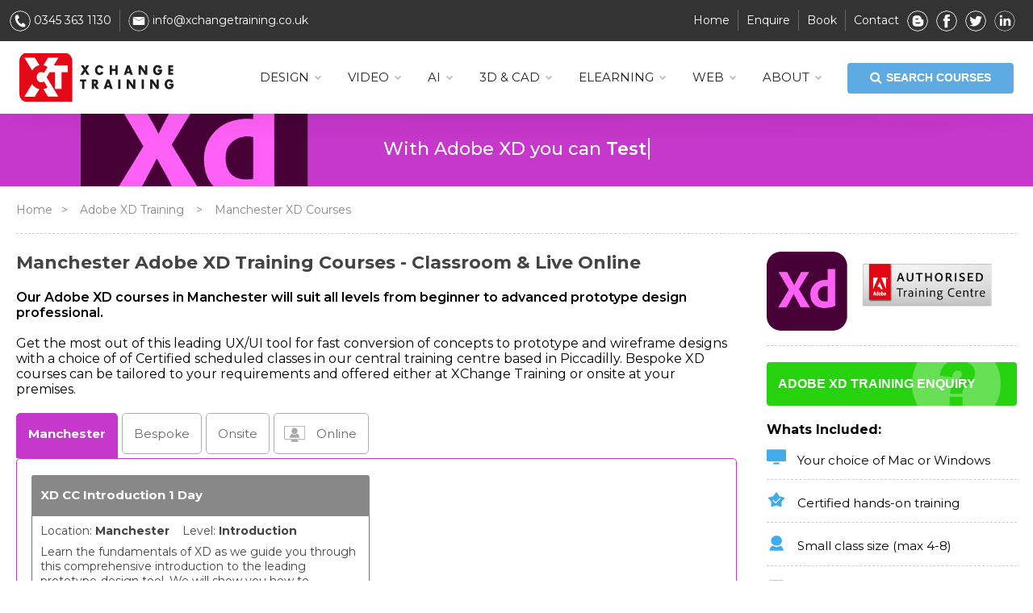

--- FILE ---
content_type: text/html; charset=UTF-8
request_url: https://www.xchangetraining.co.uk/local-courses/adobe-xd/manchester
body_size: 20726
content:
<!doctype html>
<SCRIPT ID=clientEventHandlersJS LANGUAGE=javascript>
    <!--
    function checkForm() {
        var string1 = document.form.email.value
        if ( string1.indexOf( "@" ) == -1 ) {
            alert( "Please input a valid email address!" )
            document.form.email.focus()
            return ( false );
        }
        return ( true );
    }
    function checkForm2() {
        var string1 = document.form2.email.value
        if ( string1.indexOf( "@" ) == -1 ) {
            alert( "Please input a valid email address!" )
            document.form2.email.focus()
            return ( false );
        }
        return ( true );
    }
    //-->
</script>
<script type="application/ld+json">
    {
        "@context": "http://schema.org",
        "@type": "Event",
        "name": "Adobe XD Introduction",
        "description": "Learn to use Adobe XD to create great looking prototype designs with this hands-on 1 day London introduction class ideal for UX/UI beginners.",
        "image": "https://www.xchangetraining.co.uk/images/base-icon-animate.jpg",
        "startDate": "T10:00",
        "endDate": "T17:00",
        "performer": {
            "@type": "PerformingGroup",
            "name": "XChange Training"
        },
        "location": {
            "@type": "Place",
            "name": "London",
            "address": {
                "@type": "PostalAddress",
                "streetAddress": "5  St Johns Lane",
                "addressLocality": "London",
                "postalCode": "EC1M 4BH",
                "addressCountry": "GB"
            }
        },
        "offers": {
            "@type": "Offer",
            "name": "Course price",
            "price": "295.00",
            "priceCurrency": "GBP",
            "validFrom": "01-01-2018T09:00",
            "url": "https://www.xchangetraining.co.uk/booking-sch-course.php?ID=adobe-xd",
            "availability": "http://schema.org/InStock"
        }
    }
</script>
<script type="application/ld+json">
    {
        "@context": "http://schema.org",
        "@type": "Event",
        "name": "Adobe XD Introduction",
        "description": "Learn to use Adobe XD to create great looking prototype designs with this hands-on 1 day Manchester introduction class ideal for UX/UI beginners.",
        "image": "https://www.xchangetraining.co.uk/images/base-icon-animate.jpg",
        "startDate": "T10:00",
        "endDate": "T17:00",
        "performer": {
            "@type": "PerformingGroup",
            "name": "XChange Training"
        },
        "location": {
            "@type": "Place",
            "name": "Manchester",
            "address": {
                "@type": "PostalAddress",
                "streetAddress": "49 Piccadilly",
                "addressLocality": "Manchester",
                "postalCode": "M1 2AP",
                "addressCountry": "GB"
            }
        },
        "offers": {
            "@type": "Offer",
            "name": "Course price",
            "price": "295.00",
            "priceCurrency": "GBP",
            "validFrom": "01-01-2018T09:00",
            "url": "https://www.xchangetraining.co.uk/booking-sch-course.php?ID=adobe-xd",
            "availability": "http://schema.org/InStock"
        }
    }
</script>
<script type="application/ld+json">
    {
        "@context": "http://schema.org",
        "@type": "Event",
        "name": "Adobe XD Introduction",
        "description": "Learn to use Adobe XD to create great looking prototype designs with this hands-on 1 day Glasgow introduction class ideal for UX/UI beginners.",
        "image": "https://www.xchangetraining.co.uk/images/base-icon-animate.jpg",
        "startDate": "T10:00",
        "endDate": "T17:00",
        "performer": {
            "@type": "PerformingGroup",
            "name": "XChange Training"
        },
        "location": {
            "@type": "Place",
            "name": "Glasgow",
            "address": {
                "@type": "PostalAddress",
                "streetAddress": "38 Queen Street",
                "addressLocality": "Glasgow",
                "postalCode": "G1 3DX",
                "addressCountry": "GB"
            }
        },
        "offers": {
            "@type": "Offer",
            "name": "Course price",
            "price": "295.00",
            "priceCurrency": "GBP",
            "validFrom": "01-01-2018T09:00",
            "url": "https://www.xchangetraining.co.uk/booking-sch-course.php?ID=adobe-xd",
            "availability": "http://schema.org/InStock"
        }
    }
</script>
<script type="application/ld+json">
    {
        "@context": "http://schema.org",
        "@type": "Event",
        "name": "Adobe XD Introduction",
        "description": "Learn to use Adobe XD to create great looking prototype designs with this hands-on 1 day remote introduction class ideal for UX/UI beginners.",
        "image": "https://www.xchangetraining.co.uk/images/base-icon-animate.jpg",
        "startDate": "T10:00",
        "endDate": "T17:00",
        "performer": {
            "@type": "PerformingGroup",
            "name": "XChange Training"
        },
        "location": {
            "@type": "Place",
            "name": "Live Online",
            "address": {
                "@type": "PostalAddress",
                "streetAddress": "",
                "addressLocality": "Live Online",
                "postalCode": "",
                "addressCountry": "GB"
            }
        },
        "offers": {
            "@type": "Offer",
            "name": "Course price",
            "price": "249.00",
            "priceCurrency": "GBP",
            "validFrom": "01-01-2018T09:00",
            "url": "https://www.xchangetraining.co.uk/booking-sch-course.php?ID=adobe-xd",
            "availability": "http://schema.org/InStock"
        }
    }
</script>
<!-- Review Schema -->
<!-- End Review Schema -->

<script type="application/ld+json">
{
"@context": "https://schema.org",
"@type": "FAQPage",
"mainEntity": [

{
"@type": "Question",
"name": "What are the main benefits of Adobe Experience XD",
"acceptedAnswer": {
"@type": "Answer",
"text": " Prototyping tool Adobe Experience XD is the preferred choice for user experience and interaction designers. The software is intuitive that allows users to connect screens and create interactive prototypes that can be user-tested without code. Many designers feel the can easily build complex designs because the user interface is incredibly easy to use and it includes features such as responsive resize, timed transitions, spell check and auto-animate as well as various integrations."
}
}
  ,{
"@type": "Question",
"name": "Which scheduled course is right for Adobe XD beginners",
"acceptedAnswer": {
"@type": "Answer",
"text": " Our 1-day introduction course for Adobe XD will give you the insight to the programme that you need as a beginner, getting you aquainted with the environment, before moving onto to the features and tools of the programme."
}
}
  ,{
"@type": "Question",
"name": "Do you offer tailored/bespoke courses for Adobe XD Beginners",
"acceptedAnswer": {
"@type": "Answer",
"text": " We offer bespoke training courses for Adobe XD. These lessons can be tailored for groups or private learning, and course content can be tailored to suit your level of knowledge, experience and project and application requirements."
}
}
  ,{
"@type": "Question",
"name": "What is the difference between Adobe InDesign and Adobe XD",
"acceptedAnswer": {
"@type": "Answer",
"text": " Adobe InDesign is great for page layout and design, allowing users to create, proof and publish designs and documents such as eBooks, interactive PDFs, posters, books and magazines for digital media as well as print. Adobe XD is a tool for collaborative tool for UX and UI design that enables users to create user experience prototypes for web and mobile."
}
}
  

]
}
</script>





<html lang="en-GB">
<head>
<!-- Google Tag Manager -->
<script>(function(w,d,s,l,i){w[l]=w[l]||[];w[l].push({'gtm.start':
new Date().getTime(),event:'gtm.js'});var f=d.getElementsByTagName(s)[0],
j=d.createElement(s),dl=l!='dataLayer'?'&l='+l:'';j.async=true;j.src=
'https://www.googletagmanager.com/gtm.js?id='+i+dl;f.parentNode.insertBefore(j,f);
})(window,document,'script','dataLayer','GTM-NB5SW98');</script>
<!-- End Google Tag Manager -->
    <meta charset="UTF-8">
    <title>
        Manchester Adobe XD Training Courses | XChange Training    </title>
    <meta name="Description" content="Certified Adobe XD training courses in Manchester from XChange Training. Authorised classes for UX and prototype design with scheduled, bespoke and onsite options.">
    <link rel="canonical" href="https://www.xchangetraining.co.uk/local-courses/adobe-xd/manchester"/>
    <link href="/end-styles.css" type="text/css" rel="stylesheet">
    <meta name="viewport" content="width=device-width, initial-scale=1">
        <link rel="preconnect" href="https://fonts.googleapis.com">
<link rel="preconnect" href="https://fonts.gstatic.com" crossorigin>
<link href="https://fonts.googleapis.com/css2?family=Montserrat:ital,wght@0,100..900;1,100..900&display=swap" rel="stylesheet">
    <script src="https://www.google.com/recaptcha/api.js" async defer></script>
    <style>
				.want a{
			width:100% !important;
			margin:0 1% 20px 0;
    	    background-color:#ad3dba;
			padding:20px 14px;
    		height:140px;
			background-size: 90%;
			background-position:100% 1%;
		}
		.want a:hover{  
    background-color:#93359e;
    background-size:60%;
}

				.want a.ai-course-rhs{
    background-image:url("/images/ai-banner-rhs.svg") !important;
    
}
	.design-tools{
   margin:0 0 26px 0;
}
.design-tools h2{
    font-size:19px;
    color:#444444;
    font-weight:bold;
    border-bottom:1px dashed #ccc;
    padding:6px 0 14px 0;
}

.design-tools a{
    display:block;
    float:left;
    width:100%;
    margin:0 1% 20px 0;
    background-color:#5EABE4;
	color:#fff;
	border:none;
    border-radius:5px;
    text-decoration:none;
    padding:20px 14px;
    height:140px;
    box-sizing:border-box;
	background-image:url("/images/compare.svg") !important;
    transition: background-color, background-size, 0.3s;
    background-size: 45%;
    background-position:98% 60%;
    background-repeat: no-repeat;
}
    
.design-tools a:visited{
    color:#ffffff;
}
    
.design-tools a:hover{  
    background-color:#276A9A;
    background-size:60%;
}
    
.design-tools h3{
    font-size:18px;
}
		#tools-3d a{
			background-image:url("/images/compare-3d.svg") !important;
		}
			#vid-tools a{
			background-image:url("/images/compare-vid.svg") !important;
		}
                #close-box{
        cursor:pointer;
        padding-top:20px;
        margin-bottom:4px !important;
            color:#fff;
            font-size:20px;
            font-weight:bold;
    }

        .youtube-video {
  aspect-ratio: 16 / 9;
  width: 100%;
}

#html5lightbox-watermark,
#html5box-html5-lightbox .html5-text{
	display:none !important;
}

#html5-close-fullscreen .mh-icon-close{
	background-color:transparent !important;
}

button#html5-close-fullscreen{
	top:15px !important;
	right:15px !important;
}

button#html5-close-fullscreen .mh-icon-close:after {
	content: 'CLOSE';
	margin-left: 5px; /* Adjust the value as needed */
}


.lightbox {
  display: none;
  position: fixed;
  z-index: 999;
  top: 0;
  left: 0;
  right: 0;
  bottom: 0;
  padding: 1em;
  background: rgba(0, 0, 0, 0.8);
  text-decoration:none;
  cursor:default;
    color:#444444 !important;
    font-size:12px !important;
}

    .lightbox a:visited{
        color:#444444 !important;
    }

    .lightbox a:hover{
        color:#444444;
    }

    .lightbox a:active{
        color:#444444 !important;
    }

    .lightbox p{
        font-size:14px !important;
        margin-bottom:20px;
    }
.lightbox:target {
  display: block;
}
.lightbox div {
    box-sizing:border-box;
    width: 80%;
    margin:20px auto 20px auto;

}
          .video-link{
            display:block;
            margin:20px 0;
            border-radius:6px;
            width:100%;
        }
        .map-header{
            margin-bottom:20px;
            padding-top:20px;
        }
            .google-map{
    padding-bottom: 50%;
     position: relative;
    }

.google-map iframe {
     height: 100%;
     width: 100%;
     left: 0;
     top: 0;
     position: absolute;
}
                       .sku-banner{
    box-sizing:border-box;
    display:block;
    float:left;
    width:100%;
    margin:10px 0 20px 0;
    padding:14px 16px 14px 16px;
    height:140px;
    border-radius:5px !important;
    text-decoration:none !important;
    background-color:#005F9E;
        background-image: url("/images/sketchup-buy.svg");
    background-repeat:no-repeat;
    background-size:116px;
    background-position:95% 53%;
    color:#ffffff !important;
}
         .slideshow-container:hover{
            background-color: #F1F1F1;
        }

    .first{
        margin-bottom:10px;
    }
.sku-banner h3{
    font-size:19px !important;
    margin-bottom:20px !important;
    color:#ffffff !important;
    border-top:none !important;
    margin:0 0 10px 0 !important;
    padding:0 0 0 0 !important;
}

.sku-banner p{
    width:200px;
    font-size:14px;
}
            .dmc-ad {
            width: 100%;
            border-radius: 7px;
            color: #71E1D8;
            height: 140px;
            padding: 8px 12px 0 13px;
            background-image: url("/images/aca-banner-bg.png");
            background-repeat: no-repeat;
            background-color: #444444;
            box-sizing: border-box;
            margin: 0 0 20px 0;
            clear: both;
        }

        .dmc-ad img {
            display: block;
            float: left;
            margin: 0 15px 10px 2px;
        }

        .dmc-ad h3 {
            padding: 8px 0 10px 4px;
            margin-bottom: 0px;
            text-decoration: none !important;
        }

        .dmc-ad p.action {
            padding: 2px 0 0 4px;
            font-weight: bold;
            font-size: 14px;
            margin-bottom: 0 !important;
            color: #ffffff;
            text-decoration: none !important;
        }

        .nav-search {
            box-sizing: border-box;
            background-color: #5EABE4;
            color: #fff;
            font-weight: bold;
            font-size: 14px;
            margin: 0 0 0 16px;
            padding: 10px 20px !important;
            border-radius: 4px;
            border: none !important;
            text-align: center;
            cursor: pointer;
            box-shadow: none !important;
            transition: background-color, 0.5s;
        }

        .nav-search:hover {
            background-color: #006b9f !important;
        }

        section h2 {
            padding-top: 20px !important;
        }

        .promotions h2 {
            font-size: 19px;
            color: #444444;
            font-weight: bold;
            border-bottom: 1px dashed #ccc;
            padding: 6px 0 14px 0;
        }

        #about-mob {
            display: none;
        }

        #tablet-search {
            display: none;
        }

        #mobile-search {
            display: none;
        }

        .Slides {
            box-sizing: border-box;
            height: 140px;
            padding: 13px 0 0 106px;
            border-radius: 6px;
            color: #ffffff;
            background-repeat: no-repeat;
            background-size: 90px;
            background-position: 0% 0%;
        }

        .Slides h3 {
            font-size: 17px;
        }

        .aca-general {
            background-color: #999999;
            background-image: url("/images/aca-logo.png");
            background-size: 62px;
            background-position: 18px 0%;
        }

        .aca-indesign {
            background-color: #d73ea3;
            background-image: url("/images/indesign-aca-home.png");
        }

        .aca-illustrator {
            background-color: #d18c22;
            background-image: url("/images/illustrator-aca-home.png");
        }

        .aca-photoshop {
            background-color: #31a8ff;
            background-image: url("/images/photoshop-aca-home.png");
        }

        .aca-premiere {
            background-color: #4f4faa;
            background-image: url("/images/premiere-aca-home.png");
        }

        .aca-after-effects {
            background-color: #4f4faa;
            background-image: url("/images/after-effects-aca-home.png");
        }

        .home-aca-banner {
            box-sizing: border-box;
            display: block;
            float: left;
            width: 24%;
            margin: 0 1% 20px 0;
            text-decoration: none;
        }

        .home-aca-banner h3 {
            border-bottom: 1px dashed #ffffff;
            padding-bottom: 10px;
            margin: 0 12px 18px 0;
        }

        .home-aca-banner p {
            font-size: 14px;
            font-weight: bold;
        }

        #tabs {
            width: 100%;
            float: left;
            margin: 0 2% 20px 0;
        }

        .wi-icon {
            width: 24px;
            height: auto;
            margin: 0 10px 0 0;
        }

        .side-bar ul {
            list-style-type: none;
            margin: 0 0 20px 0;
        }

        .side-bar ul li {
            border-bottom: 1px dashed #ccc;
            padding: 14px 0 14px 0;
            font-size: 15px;
        }

        .tabs {
            border: 0;
            outline: none;
            font-size: 0;
            text-align: left;
            padding: 0;
        }

        .course-tabs> ul {
            height: auto !important;
        }

        .course-tabs> ul> li {
            position: static !important;
            display: none !important;
            height: auto !important;
        }

        .course-tabs> .tab-content-first:checked~ ul .tab-content-first,
        .course-tabs> .tab-content-2:checked~ ul .tab-content-2,
        .course-tabs> .tab-content-3:checked~ ul .tab-content-3,
        .course-tabs> .tab-content-4:checked~ ul .tab-content-4,
        .course-tabs> .tab-content-5:checked~ ul .tab-content-5,
        .course-tabs> .tab-content-6:checked~ ul .tab-content-6,
        .course-tabs> .tab-content-7:checked~ ul .tab-content-7,
        .course-tabs> .tab-content-8:checked~ ul .tab-content-8,
        .course-tabs> .tab-content-last:checked~ ul .tab-content-last {
            display: block !important;
        }

        .tabs> input {
            position: absolute;
            display: none;
        }

        .tabs> label {
            color: #444 !important;
            font-size: 15px !important;
            border: 1px solid #999 !important;
            position: relative;
            display: inline-block;
            margin: 0;
            padding: 0;
            outline: none;
            cursor: pointer;
            transition: all 0.4s;
            -o-transition: all 0.4s;
            -ms-transition: all 0.4s;
            -moz-transition: all 0.4s;
            -webkit-transition: all 0.4s;
        }

        .tabs> input:checked+ label {
            cursor: default;
        }

        .tabs> ul {
            list-style: none;
            position: relative;
            display: block;
            margin: 0 0 0 0;
            padding: 0;
            outline: none;
            font-size: 13px;
        }

        .tabs> ul> li {
            position: absolute;
            width: 100%;
            padding: 20px 0 10px 2%;
            -moz-box-sizing: border-box;
            box-sizing: border-box;
            opacity: 0;
            transition: all 0.4s;
            -o-transition: all 0.4s;
            -ms-transition: all 0.4s;
            -moz-transition: all 0.4s;
            -webkit-transition: all 0.4s;
        }

        .tabs ul li h3 {
            margin-bottom: 10px !important;
        }

        .tabs ul li p {
            font-weight: normal;
            font-size: 13px;
        }

        .tabs> .tab-content-first:checked~ ul .tab-content-first,
        .tabs> .tab-content-2:checked~ ul .tab-content-2,
        .tabs> .tab-content-3:checked~ ul .tab-content-3,
        .tabs> .tab-content-4:checked~ ul .tab-content-4,
        .tabs> .tab-content-5:checked~ ul .tab-content-5,
        .tabs> .tab-content-6:checked~ ul .tab-content-6,
        .tabs> .tab-content-7:checked~ ul .tab-content-7,
        .tabs> .tab-content-8:checked~ ul .tab-content-8,
        .tabs> .tab-content-9:checked~ ul .tab-content-9,
        .tabs> .tab-content-last:checked~ ul .tab-content-last {
            z-index: 1;
            top: 0;
            left: 0;
            opacity: 1;
            -webkit-transform: scale(1, 1);
            -webkit-transform: rotate(0deg);
        }

        .tabs> label {
            padding: 0 14px;
            line-height: 49px;
        }

        .tabs> label:hover {
            background: #f2f2f2;
        }

        .tabs> input:checked+ label {
            background: #fff;
        }

        .tabs> ul {
            background: #fff;
            text-align: left;
        }

        .tabs-steps> label:hover {
            background: #e5e5e5;
        }

        .course-tabs> label {
            margin: 0 5px 5px 0;
            border-radius: 5px;
            opacity: 0.8;
        }

        .course-tabs> label:hover {
            background: #ddd;
            color: #fff !important;
            opacity: 1;
        }

        .course-tabs> input:checked+ label {
            margin-bottom: 0;
            padding-bottom: 5px;
            border-bottom-right-radius: 0;
            border-bottom-left-radius: 0;
            opacity: 1;
            color: #fff !important;
            font-weight: bold;
        }

        .course-tabs> ul {
            border-radius: 5px;
        }

        .course-tabs> .tab-content-first:checked~ ul {
            border-top-left-radius: 0;
        }

        .cf:before,
        .cf:after {
            content: " ";
            /* 1 */
            display: table;
            /* 2 */
        }

        .cf:after {
            clear: both;
        }
        /*For IE 6/7*/

        .cf {
            zoom: 1;
        }

        #about-mob {
            display: none;
        }

        #tablet-search {
            display: none;
        }

        #mobile-search {
            display: none;
        }

        .show-688 {
            display: none;
        }

        .pusher {
            z-index: 9000 !important;
        }

        .pusher::after {
            z-index: 9000 !important;
        }

        .menu-open .pusher {
            z-index: 9000 !important;
        }



        .bsk-break {
            display: none;
        }

        #bespoke-btn {
            box-sizing: border-box;
            display: block;
            width: 99%;
            color: #fff;
            font-weight: bold;
            font-size: 15px !important;
            text-align: left;
            text-decoration: none;
            text-transform: uppercase;
            margin: 24px 1% 13px 0;
            padding: 13px 6px 13px 20px;
            border-radius: 5px;
            border: none !important;
            cursor: pointer;
            box-shadow: none;
            background-color: #c637cb !important;
            background-image: url("/images/bespoke-btn.svg");
            background-repeat: no-repeat;
            background-size: 76px;
            background-position: 90% 38%;
            transition: background-color, 0.6s;
        }

        #onsite-btn {
            box-sizing: border-box;
            display: block;
            width: 99%;
            color: #fff;
            font-weight: bold;
            font-size: 15px !important;
            text-align: left;
            text-decoration: none;
            text-transform: uppercase;
            margin: 24px 1% 13px 0;
            padding: 13px 6px 13px 20px;
            border-radius: 5px;
            border: none !important;
            cursor: pointer;
            box-shadow: none;
            background-color: #c637cb !important;
            background-image: url("/images/onsite-btn.svg");
            background-repeat: no-repeat;
            background-size: 60px;
            background-position: 90% 38%;
            transition: background-color, 0.6s;
        }

        #bespoke-btn:hover,
        #onsite-btn:hover {
            background-color: #999999;
            background-size: 100px;
        }

        .all-dates {
            box-sizing: border-box;
            display: block;
            width: 100%;
            color: #fff;
            font-weight: bold;
            font-size: 15px !important;
            text-align: left;
            text-decoration: none;
            text-transform: uppercase;
            margin: 24px 1% 13px 0;
            padding: 13px 6px 13px 20px;
            border-radius: 5px;
            border: none;
            cursor: pointer;
            box-shadow: none;
            background-color: #c637cb !important;
            background-image: url("/images/all-dates.svg");
            background-repeat: no-repeat;
            background-size: 70px;
            background-position: 90% 50%;
            transition: background-color, 0.6s;
        }

        .all-dates:hover {
            background-color: #999999;
            background-size: 90px;
        }

        .online-banner {
            box-sizing: border-box;
            display: block;
            float: left;
            width: 100%;
            margin: 0 0 20px 0;
            padding: 14px 16px 14px 16px;
            height: 140px;
            border-radius: 5px !important;
            text-decoration: none !important;
            background-color: #b4d656;
            background-image: url("/images/online-ad.svg");
            background-repeat: no-repeat;
            background-size: 108px;
            background-position: 95% 80%;
            color: #ffffff !important;
        }

        .online-banner h3 {
            font-size: 18px;
            margin-bottom: 20px;
        }

        .online-banner h4 {
            font-size: 14px;
            margin-bottom: 10px;
        }

        .online-banner p {
            width: 200px;
            font-size: 14px;
            font-weight: bold;
        }

        .faq-head {
            margin-bottom: 20px;
        }

        .send-enquire-button {
            display: block;
            background-color: #27d30e;
            margin: 10px 0 100px 0;
            border-radius: 5px;
            padding: 16px 44px 16px 20px;
            border: none !important;
            color: #ffffff;
            font-weight: bold;
            font-size: 15px;
            background-image: url("/images/button-arrow.svg");
            background-repeat: no-repeat;
            background-size: 14px;
            background-position: 86% 50%;
            cursor: pointer;
        }

        .text-area {
            height: 70px;
        }

        .form-priv {
            clear: both;
            border-top: 1px solid #eeeeee;
        }

        #privacy {
            margin-bottom: 20px !important;
        }

        #mobile-enquire {
            width: 74%;
            float: left;
            margin-top: 18px;
            text-align: left;
            font-size: 17px;
            padding-left: 30px;
        }

        .top-app {
            display: none;
            width: 60px;
            height: auto;
            float: left;
            margin: 14px 16px 0 0;
        }

        .top-auth {
            display: none;
            width: 130px;
            height: auto;
            float: left;
            margin: 10px 40px 0 0;
        }

        .break-course {
            display: none;
        }

        .menu p {
            width: 100% !important;
            font-size: 13px !important;
            padding: 0 1rem 0.4rem 0 !important;
        }

        .core-content {
            margin-bottom: 60px !important;
        }

        .git {
            clear: both;
        }

        .breadcrumbs-base {
            margin-left: 20px;
        }
        /*Banner*/

        .ba-course-banner {
            box-sizing: border-box;
            width: 100%;
            height: 90px;
            padding: 30px 0 0 0;
            color: #fff;
            text-align: center;
            position: relative;
            background-image: url(/images/xd-course.png);
            background-color: #c637cb !important;
            background-repeat: no-repeat;
            background-size: 22%;
            background-position: 100px 50%;
        }

        .ba-course-banner h2 {
            font-size: 22px;
        }

        .ba-course-banner .cd-headline.clip .cd-words-wrapper::after {
            background-color: #ffffff;
        }
        /*Intros*/

        .desktop-intro {
            margin: 0 0 20px 0;
        }

        .comments-space {
            display: none;
            margin: 0 0 16px 0;
        }

        #mobile-enquire {
            display: none;
        }
        /*Tabs*/

        .tabs> ul {
            border: 1px solid #c637cb !important;
        }

        .course-tabs> input:checked+ label {
            border-color: #c637cb !important;
            background-color: #c637cb !important;
        }

        .course-tabs> input+ label.online-icon {
            background-image: url("/images/online.svg");
            background-repeat: no-repeat;
            padding-left: 52px;
            background-size: 23%;
            background-position: 13% 50%;
        }

        .course-tabs> input:checked+ label.online-icon {
            background-image: url("/images/online-white.svg");
            background-position: 14% 44%;
        }

        .tab-content h2 {
            font-weight: bold;
            font-size: 18px;
            margin-top: 0 !important;
            padding-top: 0 !important;
        }

        .tab-content a {
            box-sizing: border-box;
            display: block;
            width: 48%;
            float: left;
            color: #444;
            margin: 0 2% 20px 0;
            padding: 8px 10px 0 8px;
            padding-bottom: none !important;
            border-radius: 4px;
            text-decoration: none;
            font-weight: bold;
            border: 1px solid #c637cb !important;
            transition: background-color, 0.5s;
        }

        .tab-content a:hover {
            color: #fff;
            background-color: #c637cb !important;
        }

        .tab-content p {
            font-size: 14px !important;
            margin-bottom: 20px;
        }

        .tab-content ul {
            list-style-type: circle;
            padding: 0 10px 20px 20px;
            margin: 0 0 0 20px;
        }

        .tab-content ul li {
            margin: 5px 0 5px 0;
        }
        /*Accordion*/

          .accordion-app{
            box-sizing: border-box;
            background-color: #eee;
            background-color: #444;
            cursor: pointer;
            padding: 18px 18px 18px 12px;
            font-size: 14px;
            color:#fff;
            width: 100%;
            border: none;
            text-align: left;
            outline: none;
            transition: 0.4s;
            border-bottom: 2px solid #fff;
            border-radius: 5px;
        }

        .accordion-app:hover{
            background-color: #666;
        }

        .accordion-app:after{
            content: '\25BC';
            color:#ffff;
            font-size:16px;
            font-weight: bold;
            float: right;
            margin-left: 5px;
            font-size: 20px;
        }
        #app-panel{
            padding-top:20px;
        }
       .active-app:after {
            content: "\25B2";
        }

        .accordion {
            box-sizing: border-box;
            background-color: #eee;
            color: #444;
            cursor: pointer;
            padding: 18px 18px 18px 12px;
            width: 100%;
            border: none;
            text-align: left;
            outline: none;
            font-size: 14px;
            transition: 0.4s;
            border-bottom: 2px solid #fff;
            border-radius: 5px;
        }

        .active,
        .accordion:hover {
            background-color: #ccc;
        }

        .accordion:after {
            content: '\002B';
            color: #222;
            font-weight: bold;
            float: right;
            margin-left: 5px;
            font-size: 20px;
        }

        .active:after {
            content: "\2212";
        }

        .panel {
            padding: 0 8px;
            max-height: 0;
            overflow: hidden;
            transition: max-height 0.2s ease-out;
            margin-top: 0 !important;
        }

        .panel p {
            padding: 18px 8px 22px 8px !important;
            font-size: 14px;
        }
        /*RHS*/

        .ba-enquire {
            box-sizing: border-box;
            display: block;
            width: 100%;
            color: #fff;
            font-weight: bold;
            font-size: 16px !important;
            margin: 0 1% 20px 0;
            padding: 18px 14px;
            border-radius: 4px;
            border: none;
            cursor: pointer;
            box-shadow: none;
            text-align: left;
            background-color: #27D30E;
            background-image: url("/images/ba-enquire.svg");
            background-repeat: no-repeat;
            background-size: 110px;
            background-position: 90% 50%;
        }

        .home-aca-banner {
            box-sizing: border-box;
            display: block;
            float: left;
            width: 100%;
            margin: 0 0 20px 0;
            text-decoration: none;
        }

        .home-aca-banner h3 {
            border-bottom: 1px dashed #ffffff;
            padding-bottom: 10px;
            margin: 0 12px 18px 0;
        }

        .home-aca-banner p {
            font-size: 13px;
            font-weight: bold;
        }

        .hpt-banner-home {
            box-sizing: border-box;
            display: block;
            float: left;
            width: 100%;
            margin: 0 0 20px 0;
            padding: 14px 16px 14px 16px;
            height: 140px;
            border-radius: 5px !important;
            text-decoration: none;
            background-image: url("/images/hpt-home.jpg");
            background-repeat: no-repeat;
            background-size: cover;
            color: #ffffff;
        }

        .hpt-banner-home h3 {
            font-size: 20px;
            margin-bottom: 6px;
            color: #63E6EC;
        }

        .hpt-banner-home h4 {
            font-size: 14px;
            margin-bottom: 10px;
            color: #FFFFFF;
        }

        .hpt-banner-home p {
            font-size: 13px;
        }

        .dmc-banner-home {
            box-sizing: border-box;
            display: block;
            float: left;
            width: 100%;
            margin: 0 0 20px 0;
            padding: 0 16px 16px 16px;
            height: 140px;
            border-radius: 5px !important;
            text-decoration: none;
            background-image: url("/images/dmc-home-bg.jpg");
            background-repeat: no-repeat;
            background-size: cover;
            color: #ffffff;
        }

        .dmc-banner-home h3 {
            font-size: 15px;
            margin-bottom: 4px;
            color: #63E6EC;
        }

        .dmc-banner-home p {
            font-size: 12px;
            font-weight: bold;
        }

        .dmc-banner-home img {
            display: block;
            width: 130px;
            height: auto;
            margin: 16px 0 8px 0;
        }

        #button {
            display: inline-block;
            background-color: #15B1E3;
            color: #fff;
            font-size: 44px;
            font-weight: bold;
            width: 50px;
            height: 50px;
            text-align: center;
            border-radius: 4px;
            position: fixed;
            bottom: 30px;
            right: 30px;
            transition: background-color .3s, opacity .5s, visibility .5s;
            opacity: 0;
            visibility: hidden;
            line-height: 44px;
            z-index: 1000;
        }

        #button:hover {
            cursor: pointer;
            background-color: #2285DF;
        }

        #button.show {
            opacity: 1;
            visibility: visible;
        }
        /* ----- BSK Listings ----- */

        .bespoke-courses {
            width: 99% !important;
            box-sizing: border-box;
            padding: 0 !important;
        }

        .bespoke-courses h3 {
            background-color: #888888;
            color: #ffffff;
            padding: 14px 0 16px 12px;
            border-radius: 3px 3px 0 0;
            font-size: 15px;
            box-shadow: 0 0 0 1px #888888;
        }

        .bespoke-courses p {
            padding: 4px 0 13px 12px !important;
            font-size: 13px;
            margin: 0 0 0 0 !important;
            background-image: url("/images/info.svg");
            background-repeat: no-repeat;
            background-size: 20px;
            background-position: 98% 20%;
        }
        /* ---- SHOW MORE TEST -----  */

        .comments-space {
            height: auto;
        }

        .remaining-content span {
            display: none;
        }
        /* ----- APP COLOUR VALUES FOR TABS ---------- */

        .slideshow-container {
            border-color: #c637cb !important;
            transition: background-color, 0.5s;
        }

        .quote-header,
        .quote,
        .author {
            color: #c637cb !important;
        }

        .ba-apps-grey {
            border: 1px solid #c637cb !important;
            border-radius: 3px !important;
        }

        #limiter {
            overflow: hidden;
            display: -webkit-box;
            -webkit-line-clamp: 3;
            -webkit-box-orient: vertical;
        }

        .online-tab {
            width: 30px;
            height: auto;
            display: block;
            float: left;
            margin: 12px 6px 0 0;
        }

        .related-courses:after {
            content: '\2192';
            color: #fff;
            font-weight: bold;
            float: right;
            margin-left: 5px;
            font-size: 26px;
        }

        #ba-location {
            box-sizing: border-box;
            border: none;
            color: #333;
            float: none;
            margin: 0 0 10px 0;
            padding: 8px 4px 8px 10px !important;
            clear: both !important;
        }

        #ba-location:hover {
            color: #fff;
        }

        #ba-location h2 {
            padding: 0 !important;
            margin: 0 !important;
            font-size: 16px !important;
        }

        #ba-location h3 {
            padding: 0 !important;
            margin: 0 !important;
            font-size: 16px !important;
        }

        .related-courses {
            background-color: #888 !important;
            color: #fff !important;
            border-radius: 5px;
            padding: 16px 10px 10px 10px !important;
            box-sizing: border-box !important;
            margin: 0 20px 20px 0 !important;
            width: 98% !important;
            display: block;
            text-decoration: none;
            font-size: 15px;
            font-weight: bold;
            transition: background-color, 0.5s;
            border: none !important;
        }

        .related-courses:hover {
            background-color: #ccc !important;
        }

        .list {
            width: 98% !important;
        }

        .list:hover {
            background-color: #de6d03 !important;
            color: #fff !important;
        }

        .panel a {
            width: 96% !important;
            margin: 0 0 16px 0 !important;
        }

        #enquire {
            width: 100% !important;
        }

        .ba-apps-grey {
            padding: 0 !important;
            box-sizing: border-box !important;
            height: auto;
            border-radius: 3px !important;
        }

        .ba-apps-grey h3 {
            box-sizing: border-box;
            background-color: #888;
            margin: 0 0 12px 0;
            color: #fff;
            padding: 14px 0 16px 10px;
            border-radius: 3px 3px 0 0;
            font-size: 15px;
            box-shadow: 0 0 0 1px #888;
        }

        .ba-apps-grey p {
            margin: 0 0 8px 10px;
            padding-right: 10px;
        }

        .view-course {
            box-sizing: border-box;
            font-weight: bold !important;
            margin: 0 8px 10px 10px !important;
            padding: 14px 0px 4px 38px;
            border-top: 1px dashed #999;
            font-size: 13px;
            background-image: url("/images/info.svg");
            background-repeat: no-repeat;
            background-size: 6%;
            background-position: left center;
        }

        #ba-form {
            background-color: #de6d03;
            border-radius: 5px 5px 0 0;
            margin-bottom: 0 !important;
            color: #fff;
            font-size: 15px;
        }

        #ba-panel {
            border: 1px solid #de6d03;
            border-top: 0;
            border-radius: 0 0 5px 5px;
            margin-top: 0 !important;
            margin-bottom: 16px;
        }

        #ba-panel p {
            margin: 0 !important;
        }

        #ba-panel input {
            margin: 0;
        }

        #captcha {
            width: 320px !important;
            margin: 0 auto 10px auto;
        }

        .privacy {
            width: 92%;
            float: left;
            font-size: 12px !important;
            margin: 12px 20px 0 0 !important;
        }

        @media screen and (max-width:1300px) {
            .rhs-auth {
                width: 160px;
                margin-bottom: 12px;
            }
        }

        @media all and (max-width:1199px) {
            .ba-course-banner {
                background-size: 22%;
                background-position: 30px 50%;
            }
            .ba-course-banner h2 {
                font-size: 20px;
                font-weight: normal;
            }
            #about-mob {
                display: block;
            }
            #about-desk {
                display: none;
            }

               #tablet-search {
                display: block;
                box-sizing: border-box;
                width: 200px;
                position: absolute;
                top: 24px;
                right: 60px;
            }
            #desktop-search {
                display: none !important;
            }
            #mobile-enquire {
                display: block;
            }
            #ba-two {
                display: none;
            }
            .ba-enquire {
                width: 100%;
                color: #fff;
                margin: 0 0 20px 0;
                padding: 18px 6px;
                background-size: 110px;
                background-position: 90% 50%;
            }
            .rhs-app,
            .rhs-auth {
                display: none;
            }
            .top-app,
            .top-auth {
                display: block;
            }
            .rhs-main {
                width: 58% !important;
                margin: 0 4% 20px 0 !important;
                float: left;
            }
            .slideshow-container {
                height: 320px !important;
            }
            .included {
                width: 38% !important;
                margin: 0 0 20px 0;
                float: left;
                padding-top: 6px !important;
            }
            .home-aca-banner,
            .dmc-banner-home {
                width: 32%;
                margin: 0 2% 20px 0;
            }
            .hpt-banner-home {
                width: 32%;
                margin: 0 0 20px 0;
            }
            .online-banner {
                width: 32%;
                margin: 0 0 20px 0;
            }
            .aca-link {
                box-sizing: border-box;
                width: 32%;
                margin: 0 2% 20px 0;
                float: left !important;
            }
            .sku-banner{
                width: 32%;
                margin: 0 2% 20px 0;
            }
        }

        @media all and (max-width:1040px) {
            .course-tabs> .tab-content-first:checked~ ul {
                border-top-left-radius: 5px;
            }
            #mobile-enquire {
                width: 64% !important;
            }
        }

        @media all and (max-width:960px) {
            .aca-illustrator,
            .aca-photoshop,
            .aca-indesign,
            .aca-premiere,
            .aca-after-effects,
            .dmc-banner-home,
            .hpt-banner-home,
            .online-banner,
            .aca-link,
            .dmc-ad,
            .sku-banner{
                height: 160px !important;
            }
            .simple-form {
                width: 100%;
                padding: 14px;
                margin-bottom: 30px;
            }
            .quick-left {
                width: 100%;
                float: none;
                margin: 0 0 20px 0;
            }
            .quick-form {
                display: block;
                width: 100%;
                float: none;
            }
            .quick-col-1 {
                width: 100%;
                float: none;
                margin: 0 0 20px 0;
            }
            .quick-col-2 {
                width: 100%;
                float: none;
                margin: 0 0 20px 0;
            }
            #ba-location {
                width: 98% !important;
            }
            .course-tabs> input+ label.online-icon {
                background-image: url("/images/online.svg");
                background-repeat: no-repeat;
                padding-left: 40px !important;
                background-size: 21%;
                background-position: 13% 50%;
            }
            .course-tabs> input:checked+ label.online-icon {
                background-image: url("/images/online-white.svg");
                background-position: 13% 52%;
            }
            .course-tabs> label {
                margin: 0 6px 5px 0;
                padding: 4px 2.6% 4px 2.6% !important;
                border-radius: 5px;
                opacity: 0.8;
                font-size: 14px !important;
                line-height: 30px;
            }
            .course-tabs> input:checked+ label {
                margin-bottom: 5px;
                border-bottom-right-radius: 5px !important;
                border-bottom-left-radius: 5px !important;
                opacity: 1;
                color: #fff !important;
                font-weight: bold;
            }
        }

        @media all and (max-width:860px) {
            .top-app {
                width: 60px;
                height: auto;
                float: left;
                margin: 14px 16px 0 0;
            }
            .top-auth {
                width: 130px;
                height: auto;
                float: left;
                margin: 10px 40px 0 0;
            }
            .aca-illustrator,
            .aca-photoshop,
            .aca-indesign,
            .aca-premiere,
            .aca-after-effects,
            .dmc-banner-home,
            .hpt-banner-home,
            .aca-link,
            .dmc-ad {
                height: 178px !important;
            }
            .rhs-main {
                width: 100% !important;
                margin: 0 0 20px 0 !important;
            }
            .slideshow-container {
                height: 320px !important;
                width: 100%;
            }
            .included {
                width: 100% !important;
                margin: 0 0 20px 0;
                padding-top: 12px !important;
            }
            .ba-apps,
            .ba-apps-grey {
                width: 98% !important;
            }
            .ba-apps-grey {
                height: auto !important;
            }
            .ba-apps-grey h3 {
                padding-right: 0 !important;
            }
            .ba-apps-grey p.view-course {
                font-size: 12px !important;
                padding: 14px 0px 4px 30px;
                background-size: 3%;
            }
        }

            @media all and (max-width:768px){
            .search-effect.menu-open .pusher {

	-webkit-transform: translate3d(-100%, 0, 0) !important;
	transform: translate3d(-100%, 0, 0) !important;
}
#searcher.menu {
	-webkit-transform: translate3d(100%, 0, 0) !important;
	transform: translate3d(100%, 0, 0) !important;
}
            .show-688 {
                display: block;
            }
            .ba-course-banner {
                height: 70px;
                padding: 16px 20px 0 130px;
                text-align: left;
                background-size: 20%;
                background-position: 20px 50%;
            }
            .ba-course-banner h2 {
                font-size: 16px;
            }
            #bespoke-btn,
            #onsite- {
                font-size: 13px !important;
                background-size: 44px;
                background-position: 98% 50%;
            }
            #bespoke-btn:hover {
                font-size: 13px !important;
                background-size: 80px;
            }
            .bsk-break {
                display: block;
            }
            .all-dates {
                font-size: 13px !important;
                background-size: 40px;
                background-position: 97% 50%;
                margin-bottom: 0 !important;
            }
            .all-dates:hover {
                background-size: 80px;
            }
            #mobile-enquire {
                width: 100% !important;
            }
            .top-app,
            .top-auth {
                display: none !important;
            }
            .details-effect .pusher {
                -webkit-transform: translate3d(-100%, 0, 0) !important;
                transform: translate3d(-100%, 0, 0) !important;
            }
            .home-aca-banner,
            .aca-illustrator,
            .aca-photoshop,
            .aca-indesign,
            .aca-premiere,
            .aca-after-effects,
            .dmc-banner-home,
            .hpt-banner-home,
            .online-banner,
            .aca-link,
            .dmc-ad,
                .sku-banner{
                width: 100% !important;
                margin: 0 0 20px 0 !important;
                height: 128px !important;
            }
            .dmc-ad {
                background-size: cover;
            }
            .dmc-ad h3 {
                padding-top: 20px;
                font-size: 18px;
            }
            .dmc-ad img {
                width: 40px;
            }
            .desktop-intro {
                display: none;
            }
            .comments-space {
                display: block;
                font-size: 14px;
            }
            p.view-course {
                background-size: 5% !important;
            }
            .bespoke-courses h3 {
                font-size: 13px;
            }
            .bespoke-courses p {
                background-size: 18px;
                background-position: 97% 50%;
            }
            .bespoke-courses p {
                background-image: none !important;
            }
            .break-course {
                display: block;
            }
            .course-tabs> label {
                margin: 0 5px 5px 0;
                padding: 4px 2.6% 4px 2.6% !important;
                border-radius: 5px;
                opacity: 0.8;
                font-size: 14px !important;
            }
            .course-tabs> input:checked+ label {
                margin-bottom: 5px;
                border-bottom-right-radius: 5px !important;
                border-bottom-left-radius: 5px !important;
                opacity: 1;
                color: #fff !important;
                font-weight: bold;
            }
            .course-tabs> ul {
                border-radius: 5px;
            }
        }

        @media all and (max-width:688px) {
            #tablet-search {
                display: none;
            }
              #mobile-search {
                display: block;
                width:100%;
                margin:10px 0 10px 0;
            }
            .ba-course-banner {
                padding: 16px 20px 0 98px;
                text-align: left;
                background-size: 11%;
                background-position: 20px 50%;
            }
            .ba-course-banner h2 {
                font-size: 16px;
            }
    </style>
</head>
<body>
<!-- Google Tag Manager (noscript) -->
<noscript><iframe src="https://www.googletagmanager.com/ns.html?id=GTM-NB5SW98"
height="0" width="0" style="display:none;visibility:hidden"></iframe></noscript>
<!-- End Google Tag Manager (noscript) -->
    <a href="#" class="lightbox" id="img1">
        <div>
            <p id="close-box-2"><strong>X</strong> Close Window</p>
            <p>This document sets forth the Privacy Policy (the &quot;Privacy Policy&quot;) for this Web site, www.xchangetraining.co.uk (the &quot;Site&quot;). If you have objections to the Privacy Policy, you should not access or use this Site. This Privacy Policy does not govern privacy practices associated with offline activities or other XChange Training UK Ltd web sites.</p>
            <h4>Our commitment</h4>
            <p>XChange Training UK Ltd are committed to ensuring the security and protection of the personal information that we process, and to provide a compliant and consistent approach to data protection. We have a robust and effective data protection program in place which complies with existing law and abides by the data protection principles.</p>
            <p>XChange Training UK Ltd are dedicated to safeguarding the personal information under our remit with a data protection regime that is effective and fit for purpose with GDPR compliance.</p>
            <h4>Collection of personal information</h4>
            <p>As a visitor to this Site, you can engage in many activities without providing any personal information. In connection with other activities, such as course bookings, enquiries or subscribing XChange Training UK Ltd will ask you to provide certain information about yourself by filling out and submitting an online form with a consent request to contact you in compliance with GDPR law.</p>
            <p>When you use the Site, XChange Training UK Ltd or third parties authorised by XChange Training UK Ltd may also collect certain technical and routing information about your computer to facilitate your use of the Site and its services. For example, we may log environmental variables, such as browser type and operating system of your computer. We use these environmental variables to facilitate and track your use of the site and its services. Without expressly informing you in each particular circumstance, we do not match such information with any of your personal information.</p>
            <h4>What personal information we collect</h4>
            <p>The information we collect is based on what you provide us which can include:</p>
            <ul>
                <li>First and Last name</li>
                <li>Contact information including email address and phone number</li>
                <li>Address</li>
                <li>Company name</li>
                <li>Course preferences and interests</li>
                <li>Other information relevant to course feedback</li>
                <li>Computer platform preference</li>
                <li>Course(s) taken and course location</li>
            </ul>
            <h4>What we do with the information we gather</h4>
            <p>We require this information to understand your needs and provide you with a better service, and in particular for the following reasons:</p>
            <ul>
                <li>Internal record keeping.</li>
                <li>We may use the information to improve our products and services.</li>
                <li>We may periodically send promotional emails about new training provision, special course offers or other information which we think you may find interesting using the email address which you have provided.</li>
                <li>From time to time, we may also use your information to contact you for market research purposes. We may contact you by email, phone or mail. We may use the information to customise the website according to your interests.</li>
            </ul>
            <h4>Security</strong></h4>
            <p>We are committed to ensuring that your information is secure. In order to prevent unauthorised access or disclosure, we have put in place suitable physical, electronic and managerial procedures to safeguard and secure the information we collect online.</p>
            <h4>Links to other websites</h4>
            <p>The Site contains links to other sites at which personal information is collected. In such instances, unless expressly provided to the contrary, the collection and use of your personal information will be governed by the privacy policy applicable to that site. That privacy policy should identify the entity that is collecting your personal information.</p>
            <h4>Use of cookies</h4>
            <p>XChangeTraining.co.uk is built without the use of cookies meaning when you visit this Site, you can browse the Site and access important information without revealing your identity.</p>
            <h4>Communications from the site</h4>
            <p>Users who no longer wish to receive our newsletter and promotional communications may opt-out of receiving these communications by replying to unsubscribe in the subject line in the email or email us at info@xchangetraining.co.uk.</p>
            <p>In your correspondence, please indicate with as much detail as possible the location on this Site where you provided your personal information.</p>
            <h4>Entities collecting personal information</h4>
            <p>Personal information on this Site is collected by XChange Training UK Ltd who are located at: 5 St John's Lane, Clerkenwell, London, EC1M 4BH, United Kingdom and its phone number is: +44 (0)345 363 1130.</p>
            <h4>Controlling your personal information</h4>
            <p>If you have previously agreed to us using your personal information for direct marketing purposes, you may change your mind at any time by writing to or emailing us at <strong>info@xchangetraining.co.uk</strong>
            </p>
            <p>We will not sell, distribute or lease your personal information to third parties unless we have your permission or are required by law to do so. We may use your personal information to send you promotional information about third parties which we think you may find interesting if you tell us that you wish this to happen. You may request details of personal information which we hold about you. If you would like a copy of the information held on you please write to <strong>XChange Training,</strong> 5 St John&rsquo;s Lane, London, EC1M 4BH.</p>
            <p>If you believe that any information we are holding on you is incorrect or incomplete, please write to or email us as soon as possible, at the above address. We will promptly correct any information found to be incorrect.</p>
            <h4>How your personal information is used</h4>
            <p>XChangeTraining.co.uk collects your information in order to record and support your participation in the activities you select. If you subscribe to a service or register a product, for example, the information is used to register your rights, if any, to technical support or other benefits that may be made available to registered users. Your personal information is also used to keep you informed about product upgrades, special offers, and other products and services of XChange Training UK Ltd and selected third parties if you have so opted to receive such communications.</p>
            <p>XChangeTraining.co.uk may collect information about the use of the Site, such as the types of services used and how many users we receive daily. This information is collected in aggregate form, without identifying any user individually. XChange Training UK Ltd may use this aggregate, non-identifying statistical data for statistical analysis, marketing, or similar promotional purposes.</p>
            <h4>Privacy-related queries</h4>
            <p>XChange Training UK Ltd takes its users' privacy concerns seriously. If you believe that XChange Training UK Ltd has not complied with this Online Privacy Policy with respect to your personal information or you have other related inquiries or concerns, you may write to the XChange Training UK Ltd Privacy Officer at the address indicated above.</p>
            <p id="close-box"><strong>X</strong> Close Window</p>
        </div>
    </a>
    <div id="site-container" class="site-container">
        <!-- PUSHER -->
        <div class="pusher">
            <!-- COURSE SEARCH -->
            <div class="menu search-effect" id="searcher">
<header>
<img src="/images/xct-logo.svg" alt="XChange Training logo">
<a class="close">X Close</a>
</header>
<h2>Training Course Search</h2>
<form action="/results.php" method="post">
<h3 class="search-title">Course Type:</h3>
<select class="select-css" name="course_select" title="Please select a training course" required >
					<option value="">Select a Training Course</option>
					<option value="Adobe Acrobat" style="margin-top:8px;">Adobe Acrobat</option>
					<option value="Adobe After Effects">Adobe After Effects</option>
                    <option value="Adobe Animate">Adobe Animate</option>
					<option value="Adobe Captivate">Adobe Captivate</option>
					<option value="Adobe Design">Adobe Design Combo</option>
					<option value="Adobe Express">Adobe Express</option>
					<option value="Adobe Firefly">Adobe Firefly</option>
					<option value="Adobe Illustrator">Adobe Illustrator</option>
					<option value="Adobe InDesign">Adobe InDesign</option>
					<option value="Adobe Photoshop">Adobe Photoshop</option>
					<option value="Adobe Premiere Pro">Adobe Premiere Pro</option>
					<option value="Adobe Video">Adobe Video Combo</option>
					<option value="Adobe Web">Adobe Web Combo</option>
					<option value="Affinity">Affinity</option>
                    <option value="Articulate Rise">Articulate Rise</option>
					<option value="Articulate Storyline">Articulate Storyline</option>
					<option value="Articulate Studio">Articulate Studio</option>
					<option value="Autodesk 3DS Max">Autodesk 3DS Max</option>
                    <option value="Autodesk AutoCAD">Autodesk AutoCAD</option>
					<option value="Canva">Canva</option>
					<option value="Chatgpt">ChatGPT</option>
					<option value="Microsoft Copilot">Copilot</option>
					<option value="Cascading Style Sheets">CSS</option>
					<option value="Colour Management">Colour Management</option>
					<option value="Davinci Resolve">Davinci Resolve</option>
					<option value="Enfocus PDF Workflow">Enfocus PDF Workflow</option>
                    <option value="Enscape">Enscape</option>
                    <option value="Figma">Figma</option>
					<option value="Filemaker Pro">Filemaker Pro</option>
					<option value="HTML">HTML</option>
					<option value="Javascript">Javascript</option>
					<option value="Maxon Cinema 4D">Maxon Cinema 4D</option>
					<option value="Microsoft Excel">Microsoft Excel</option>
					<option value="Microsoft Outlook">Microsoft Outlook</option>
                    <option value="Microsoft Power Bi">Microsoft Power BI</option>
					<option value="Microsoft Powerpoint">Microsoft Powerpoint</option>
					<option value="Microsoft Project">Microsoft Project</option>
					<option value="Microsoft Visio">Microsoft Visio</option>
					<option value="Microsoft Word">Microsoft Word</option>
					<option value="Midjourney">Midjourney</option>
					<option value="QuarkXPress">QuarkXPress</option>
					<option value="Trimble SketchUp">Trimble SketchUp</option>
					<option value="Vectorworks">Vectorworks</option>
					<option value="WordPress">WordPress</option>
</select>
<h3 class="search-title">Select a Location/Format or Leave to View All:</h3>
<select class="select-css" name="trainingLocation" id="trainingLocation">
					<option value="">Select a Training Location</option>
                    <option value="online" style="margin-top:8px;">Online</option>
					<option value="London">London</option>
					<option value="Manchester">Manchester</option>
                    <option value="Glasgow">Glasgow</option>
					<option value="Onsite">Onsite/Bespoke</option>
                    <option value="Birmingham">Birmingham</option>
                    <option value="Bristol">Bristol</option>
                    <option value="Cardiff">Cardiff</option>
    	            <option value="Leeds">Leeds</option>
					<option value="Newcastle">Newcastle</option>
                    <option value="">All available locations</option>
</select>
<input type="submit" value="SUBMIT SEARCH" class="general-button" style="background-color: #5EABE4">
</form>
</div>  
            <!-- END COURSE SEARCH -->
            <div class="menu menu-details details-effect">
                <header>
                    <img src="/images/xct-logo.svg" alt="XChange Training logo">
                    <a class="close">X Close</a>
                    <h3>
                        Adobe XD Training Enquiry</h3>
                    <p>To enquire about any information on our
                        Adobe XD course including dates, prices , location and content please complete the quick form below and we will get back to you as soon as possible. Alternatively you can call us on: <strong>0345 363 1130</strong>
                    </p>
                </header>
                <form action="/apploc-enq-sent.php" method="post" name="form" onsubmit="return checkForm()">
                    <input type="hidden" name="type" value="Adobe XD">
                    <input type="hidden" name="loc" value="Manchester">
                    <p>Your Name:</p>
                    <input type="text" name="name" class="field">
                    <p>Your Email:</p>
                    <input type="text" name="email" class="field">
                    <p>Your Tel:</p>
                    <input type="text" name="telephone" class="field">
                    <p>Your Enquiry:</p>
                    <textarea name="enquiry" class="text-area"></textarea>
                    <div class="form-priv">
                        <p class="privacy" id="privacy">XChange Training respects your privacy. By entering your information, you agree to the terms of our company <a href="#img1" class="hpt-terms">Privacy Policy.</a>
                        </p>
                        <div class="g-recaptcha" data-sitekey="6LffcV4UAAAAALNBdxHESPmTPWyrSn6FqlM_-Be7" id="captcha"></div>
                    </div>
                    <input type="submit" value="SEND ENQUIRY" class="send-enquire-button">
                </form>
            </div>
            <!-- END SEND DETAILS -->
            <!-- END SLIDE FORMS -->
            <!-- CONTENT INNER -->
            <div class="content-inner">
                <div class="top-bar">
<div class="top-left">
<ul>
    <li class="top-dash"><a href="tel:03453631130"><img src="/images/phone.svg" alt="phone"> 0345 363 1130</a></li>
    <li><a href="mailto:info@xchangetraining.co.uk"><img src="/images/email.svg" alt="email"> info@xchangetraining.co.uk</a></li>
</ul>
</div>
<div class="top-right">
<ul>
    <li><a href="https://www.linkedin.com/company/xchange-training" target="_blank" title="XCT on LinkedIn"><img src="/images/linkedin.svg" alt="linkedin"></a></li>
    <li><a href="https://twitter.com/XChangeTraining" target="_blank" title="XCT on Twitter"><img src="/images/twitter.svg" alt="twitter"></a></li>
    <li><a href="https://www.facebook.com/XChangeTraining" target="_blank" title="XCT on Facebook"><img src="/images/facebook.svg" alt="facebook"></a></li>
    <li><a href="/blog/" title="XCT Blog"><img src="/images/blog-icon.svg" alt="blog"></a></li>
    <li><a href="/contact">Contact</a></li>
    <li class="top-dash"><a href="/booking-any-course">Book</a></li>
    <li class="top-dash"><a href="/enquiry-any-course">Enquire</a></li>
	<li class="top-dash"><a href="/">Home</a></li>
</ul>
</div>
<div style="clear:both"></div>
</div>
<!-- END TOP BAR -->
    
<!-- BEGIN MAIN HEADER & NAVIGATION -->
<div class="main-header header-shadow">
<div class="container">
<div class="main-header-container">
<!--Logo-->
<div class="logo" data-mobile-logo="/images/xct-logo.svg" data-sticky-logo="/images/xct-logo.svg">
<a href="/"><img src="/images/xct-logo.svg" alt="logo"/></a>
</div>
<!-- Burger menu -->
<button data-effect="search-effect" onclick="topFunction()" class="nav-search" id="tablet-search"><img src="/images/search.svg" width="20" data-effect="search-effect" onclick="topFunction()" alt="search icon">SEARCH COURSES</button>
<div class="burger-menu">
<div class="line-menu line-half first-line"></div>
<div class="line-menu"></div>
<div class="line-menu line-half last-line"></div>
</div>
<!--Navigation menu-->
<nav class="main-menu menu-caret submenu-top-border submenu-scale">
<ul>
    <li><button data-effect="search-effect" onclick="topFunction()" class="nav-search" id="mobile-search"><img src="/images/search.svg" width="20" data-effect="search-effect" onclick="topFunction()" alt="search icon">SEARCH COURSES</button></li>
    
    <li class="submenu-right" id="about-mob"><a href="#">About</a>
	<ul>
    <li><a href="/about-us"><img src="/images/logo-menu.png" alt="XChange Training logo">Company Profile</a></li>
    <li><a href="/all-courses"><img src="/images/courses-menu.png" alt="Design Courses">View all Training Courses</a></li>
    <li><a href="/reviews"><img src="/images/reviews-menu.png" alt="Client reviews">Client Reviews</a></li>
    <li><a href="/promotions"><img src="/images/promotion-menu.png" alt="Training promotions">Training Promotions</a></li>    
    <li><a href="/adobe-certified-professional"><img src="/images/aca-menu.png" alt="Adobe Certification">Adobe Certification</a></li>
    <li><a href="/training-locations"><img src="/images/location-menu.png" alt="Training locations">Training Locations</a></li>
    <li class="menu-location"><a href="/training-courses-online"><img src="/images/london-menu.png" alt="Training locations">Live Online</a></li>
    <li class="menu-location"><a href="/training-courses-london"><img src="/images/london-menu.png" alt="Training locations">XCT London</a></li>
    <li class="menu-location"><a href="/training-courses-manchester"><img src="/images/manchester-menu.png" alt="Training locations">XCT Manchester</a></li>
    <li class="menu-location"><a href="/training-courses-glasgow"><img src="/images/glasgow-menu.png" alt="Training locations">XCT Glasgow</a></li>
    <li><a href="/contact" class="menu-last"><img src="/images/contact-menu.png" alt="Contact XChange Training">Contact Us</a></li>
    </ul>
</li>
<li class="current-menu"><a href="/graphic-design-courses">DESIGN</a>
    <ul>
		<li><a href="/courses/adobe-express"><img src="/images/express-menu.png" alt="Adobe Express">Adobe Express</a></li>
    <li><a href="/courses/adobe-indesign"><img src="/images/indesign-menu.png" alt="Adobe InDesign">Adobe InDesign</a></li>
	<li><a href="/courses/adobe-illustrator"><img src="/images/illustrator-menu.png" alt="Adobe Illustrator">Adobe Illustrator</a></li>
    <li><a href="/courses/adobe-photoshop"><img src="/images/photoshop-menu.png" alt="Adobe Photoshop">Adobe Photoshop</a></li>
	<li><a href="/courses/adobe-design-combo"><img src="/images/aca-menu.png" alt="Creative Cloud">Adobe Design Combos</a></li>
		<li><a href="/courses/affinity"><img src="/images/affinity-menu.png" alt="Affinity">Affinity</a></li>
		<li><a href="/courses/canva"><img src="/images/canva-menu.png" alt="Canva">Canva</a></li>
        <li><a href="/courses/figma"><img src="/images/figma-menu.png" alt="Figma">Figma</a></li>
    <li><a href="/graphic-design-courses" class="menu-last"><img src="/images/design-menu.png" alt="Design Courses">View all Design Courses</a></li>
    </ul>
</li>
<li class="current-menu"><a href="/video-courses">VIDEO</a>
    <ul>
    <li><a href="/courses/adobe-after-effects"><img src="/images/after-effects-menu.png" alt="Adobe After Effects">Adobe After Effects</a></li>
	<li><a href="/courses/adobe-premiere-pro"><img src="/images/premiere-menu.png" alt="Adobe Premiere Pro">Adobe Premiere Pro</a></li>
    <li><a href="/courses/adobe-video-combo"><img src="/images/aca-menu.png" alt="Creative Cloud">Adobe Video Combos</a></li>
	<li><a href="/courses/davinci-resolve"><img src="/images/davinci-resolve-menu.png" alt="Davinci Resolve">Davinci Resolve</a></li>
    <li><a href="/video-courses" class="menu-last"><img src="/images/video-menu.png" alt="Video Courses">View all Video Courses</a></li>
    </ul>
</li>
<li class="current-menu"><a href="/ai-courses">AI</a>
    <ul>
    <li><a href="/courses/microsoft-copilot"><img src="/images/copilot-tab.png" alt="copilot icon">Copilot</a></li>
	<li><a href="/courses/chatgpt"><img src="/images/chatgpt-menu.png" alt="chatgpt icon">ChatGPT</a></li>
    <li><a href="/courses/adobe-firefly"><img src="/images/firefly-tab.png" alt="adobe firefly icon">Adobe Firefly</a></li>
	<li><a href="/courses/midjourney"><img src="/images/midjourney_menu.png" alt="midjourney icon">Midjourney</a></li>
   <li><a href="/ai-courses" class="menu-last"><img src="/images/ai-menu.png" alt="ai Courses">View all AI Courses</a></li>
    </ul>
</li>
<li class="current-menu"><a href="/3d-modelling-courses">3D &amp; CAD</a>
    <ul>
    <li><a href="/courses/autodesk-3ds-max"><img src="/images/3ds-max-menu.png" alt="Autodesk 3DS Max">Autodesk 3ds Max</a></li>
	<li><a href="/courses/autodesk-autocad"><img src="/images/autocad-menu.png" alt="Autodesk AutoCAD">Autodesk AutoCAD</a></li>
    <li><a href="/courses/chaos-enscape"><img src="/images/enscape-menu.png" alt="Chaos Enscape">Chaos Enscape</a></li>
	<li><a href="/courses/maxon-cinema-4d"><img src="/images/cinema4d-menu.png" alt="Maxon Cinema 4D">Maxon Cinema 4D</a></li>
    <li><a href="/courses/trimble-sketchup"><img src="/images/sketchup-menu.png" alt="Trimble SketchUp">Trimble SketchUp</a></li>
    <li><a href="/courses/vectorworks"><img src="/images/vector-works-menu.png" alt="Vectorworks">Vectorworks</a></li>
    <li><a href="/3d-modelling-courses" class="menu-last"><img src="/images/3d-menu.png" alt="3D Courses">View all 3D Courses</a></li>
    </ul>
</li>
<li class="current-menu"><a href="/elearning-courses">ELEARNING</a>
    <ul>
    <li><a href="/courses/adobe-captivate"><img src="/images/captivate-menu.png" alt="Adobe Captivate">Adobe Captivate</a></li>
        <li><a href="/courses/articulate-rise"><img src="/images/rise-menu.png" alt="Articulate Rise">Articulate Rise</a></li>
	<li><a href="/courses/articulate-storyline"><img src="/images/storyline-menu.png" alt="Articulate Storyline">Articulate Storyline</a></li>
    <li><a href="/elearning-courses" class="menu-last"><img src="/images/elearning-menu.png" alt="eLearning Courses">All eLearning Courses</a></li>
    </ul>
</li>
    <li class="submenu-right"><a href="/web-design-courses">WEB</a>
    <ul>
    <li><a href="/courses/adobe-animate"><img src="/images/animate-menu.png" alt="Adobe Animate">Adobe Animate</a></li>
	<li><a href="/courses/adobe-photoshop"><img src="/images/photoshop-menu.png" alt="Adobe Photoshop">Photoshop for Web</a></li>
        <li><a href="/courses/figma"><img src="/images/figma-menu.png" alt="Figma">Figma</a></li>
    <li><a href="/courses/html"><img src="/images/html-menu.png" alt="HTML &amp; CSS">HTML &amp; CSS</a></li>
    <li><a href="/courses/javascript"><img src="/images/javascript-menu.png" alt="Javascript">Javascript</a></li>
	<li><a href="/courses/wordpress"><img src="/images/wordpress-menu.png" alt="WordPress">WordPress</a></li>
	<li><a href="/courses/internet-marketing"><img src="/images/marketing-menu.png" alt="Internet Marketing">Internet Marketing</a></li>
    <li><a href="/courses/adobe-web-combo"><img src="/images/aca-menu.png" alt="Creative Cloud">Adobe Web Combos</a></li>
    <li><a href="/web-design-courses" class="menu-last"><img src="/images/web-menu.png" alt="Web Courses">View all Web Courses</a></li>
    </ul>
</li>
<li class="submenu-right" id="about-desk"><a href="/about-us">About</a>
	<ul>
    <li><a href="/about-us"><img src="/images/logo-menu.png" alt="XChange Training logo">Company Profile</a></li>
    <li><a href="/all-courses"><img src="/images/courses-menu.png" alt="Design Courses">View all Training Courses</a></li>
    <li><a href="/reviews"><img src="/images/reviews-menu.png" alt="Client reviews">Client Reviews</a></li>
    <li><a href="/promotions"><img src="/images/promotion-menu.png" alt="Training promotions">Training Promotions</a></li>    
    <li><a href="/adobe-certified-professional"><img src="/images/aca-menu.png" alt="Adobe Certification">Adobe Certification</a></li>
    <li><a href="/training-locations"><img src="/images/location-menu.png" alt="Training locations">Training Locations</a></li>
    <li class="menu-location"><a href="/training-courses-online"><img src="/images/online-drop.png" alt="Training locations">Live Online</a></li>
    <li class="menu-location"><a href="/training-courses-london"><img src="/images/london-menu.png" alt="Training locations">XCT London</a></li>
    <li class="menu-location"><a href="/training-courses-manchester"><img src="/images/manchester-menu.png" alt="Training locations">XCT Manchester</a></li>
    <li class="menu-location"><a href="/training-courses-glasgow"><img src="/images/glasgow-menu.png" alt="Training locations">XCT Glasgow</a></li>
    <li><a href="/contact" class="menu-last"><img src="/images/contact-menu.png" alt="Contact XChange Training">Contact Us</a></li>
    </ul>
</li>
   <li><button data-effect="search-effect" onclick="topFunction()" class="nav-search" id="desktop-search"><img src="/images/search.svg" width="20" data-effect="search-effect" onclick="topFunction()" alt="search icon">SEARCH COURSES</button></li>
</ul>
</nav>
   
</div>
    
</div>
</div>   
<!-- FBCv2 Code -->
<script>
!function(f,b,e,v,n,t,s){if(f.fbq)return;n=f.fbq=function(){n.callMethod?
n.callMethod.apply(n,arguments):n.queue.push(arguments)};if(!f._fbq)f._fbq=n;
n.push=n;n.loaded=!0;n.version='2.0';n.queue=[];t=b.createElement(e);t.async=!0;
t.src=v;s=b.getElementsByTagName(e)[0];s.parentNode.insertBefore(t,s)}(window,
document,'script','//connect.facebook.net/en_US/fbevents.js');
fbq('init', '566885563433892');
fbq('track', "PageView");</script>
<noscript><img height="1" width="1" style="display:none" alt="facebook"
src="https://www.facebook.com/tr?id=566885563433892&ev=PageView&noscript=1"
/></noscript>
<!-- End FBCv2 Code -->                <!-- Back to top button -->
                <a id="button">&uarr;</a>
                <!-- ANIMATED BANNER      -->
                <div class="ba-course-banner">
                    <h2 class="cd-headline clip is-full-width">
                        With Adobe XD you can <br class="show-688">
                        <span class="cd-words-wrapper">
                            <b class="is-visible">Create wireframes</b>
<b>Test user experience</b>
<b>Create prototypes</b>
<b>Build 3D designs and graphics</b>
<b>Sync edits across multiple designs</b>                        </span>
                    </h2>
                </div>
                <!-- PAGE CONTENT -->
                <div class="page-content">
                    <!-- BREADCRUMBS -->
                    <p class="breadcrumbs"><a href="/">Home</a><span class="crumb-space">&gt;</span>
                        <a href="https://www.xchangetraining.co.uk/courses/adobe-xd">
                            Adobe XD Training</a> <span class="crumb-space">&gt;</span>
                        Manchester                        XD Courses</p>
                    <!-- END BREADCRUMBS -->
                    <section class="core-content">
                        <h1>
                            Manchester                            Adobe XD Training Courses - Classroom &amp; Live Online</h1>
                        <!-- INTRO TEXT -->
                        <p class="desktop-intro">
                            <b>Our Adobe XD courses in Manchester will suit all levels from beginner to advanced prototype design professional. </b>
<br><br>
Get the most out of this leading UX/UI tool for fast conversion of concepts to prototype and wireframe designs with a choice of of Certified scheduled classes in our central training centre based in Piccadilly. Bespoke XD courses can be tailored to your requirements and offered either at XChange Training or onsite at your premises.                        </p>
                        <p class="comments-space">
                            <b>Our Adobe XD courses in Manchester will suit all levels from beginner to advanced prototype design professional. </b>
<br><br>
Get the most out of this leading UX/UI tool for fast conversion of concepts to prototype and wireframe designs with a choice of of Certified scheduled classes in our central training centre based in Piccadilly. Bespoke XD courses can be tailored to your requirements and offered either at XChange Training or onsite at your premises.                        </p>
                        <div class="head-items cf">
                                                        <img src="/images/adobe-xd.png" alt="App Icon" class="top-app">
                                                                                    <img src="/images/adobe-authorised-training.png" alt="Authorised Courses" class="top-auth">
                                                        <button data-effect="details-effect" onclick="topFunction()" class="ba-enquire cf" id="mobile-enquire">
                                ADOBE XD TRAINING ENQUIRY</button>
                        </div>
                        <!---- BEGIN TABS ---->
                        <div id="tabs">
                            <div class="tabs course-tabs cf">
                                                                                                <input type="radio" name="pcss3t" id="tab2" checked class="tab-content-2">
                                <label for="tab2">Manchester</label>
                                                                                                                                                                                                                                                                                                                                                                                                <input type="radio" name="pcss3t" id="tab5" class="tab-content-5">
                                                                <label for="tab5">Bespoke</label>
                                                                                                <input type="radio" name="pcss3t" id="tab6" class="tab-content-6">
                                <label for="tab6">Onsite</label>
                                                                
                                                                <input type="radio" name="pcss3t" id="tab7" class="tab-content-last">
                                <label for="tab7" class="online-icon">Online</label>
                                
                                                                <ul>
                                    <li class="tab-content tab-content-first cf">
                                        <a href=https://www.xchangetraining.co.uk/course/adobe-xd-introduction-london class=ba-apps-grey>
                        <h3>XD CC Introduction 1 Day </h3>
                        <p>Location:<strong> London</strong> &nbsp;&nbsp;&nbsp;Level: <strong>Introduction</strong></p>
                        <p style=margin-bottom:14px; class=hide-768 id=limiter>Learn the fundamentals of XD as we guide you through this comprehensive introduction to the leading prototype-design tool. We will show you how to prototype and wireframes for designing websites, apps and games. This is the perfect starting point for anyone interested getting going in UX design.</p>
                            <p>Next Dates: Enquire for next dates</p>
                        <p class=view-course>VIEW COURSE INFO &amp; ALL DATES</p>
                        </a>                                    </li>
                                    <li class="tab-content tab-content-2 cf">
                                        <a href=https://www.xchangetraining.co.uk/course/adobe-xd-introduction-manchester class=ba-apps-grey>
                        <h3>XD CC Introduction 1 Day </h3>
                        <p>Location:<strong> Manchester</strong> &nbsp;&nbsp;&nbsp;Level: <strong>Introduction</strong></p>
                        <p style=margin-bottom:14px; class=hide-768 id=limiter>Learn the fundamentals of XD as we guide you through this comprehensive introduction to the leading prototype-design tool. We will show you how to prototype and wireframes for designing websites, apps and games. This is the perfect starting point for anyone interested getting going in UX design.</p>
                            <p>Next Dates: Enquire for next dates</p>
                        <p class=view-course>VIEW COURSE INFO &amp; ALL DATES</p>
                        </a>                                    </li>
                                    <li class="tab-content tab-content-3 cf" style="padding-right:20px;">
                                                                                                                                                                                                                                                                                                                            </li>
                                    <li class="tab-content tab-content-5 cf" style="padding-right:10px">
                                        <h2>Bespoke Adobe XD Courses</h2>
                                        <p>
                                            Bespoke Adobe XD classroom based training courses are available in our central Manchester training centre at Piccadilly Gardens for private learning to suit you or your group requirements. Bespoke sessions are offered on dates to fit in with your schedule and content can be tailored according to your level and project needs.                                        </p>
                                        <a href=https://www.xchangetraining.co.uk/bespokecourses/adobe-xd-introduction-1day class=bespoke-courses><h3>Adobe XD - 1 Day Introduction training</h3>
                        <p>Level: <strong>Introduction</strong><span class=hide-768>&nbsp;&nbsp;&nbsp;&nbsp;&nbsp;&nbsp;Location: <strong>London, Manchester &amp; Glasgow Centres or Online</strong></span></p></a>                                        <a href="/bespoke-courses.php" id="bespoke-btn">CLICK FOR MORE INFORMATION <br class="bsk-break">ON BESPOKE TRAINING</a>
                                    </li>
                                    <li class="tab-content tab-content-6 cf" style="padding-right:10px;">
                                        <h2>Onsite Adobe XD Courses</h2>
                                        <p>
                                            Our bespoke Adobe XD courses can also be provided as a private course onsite at your premises for you or your group with tailored content. The training cost remains the same although there may be some additional basic expenses depending upon your location.                                        </p>
                                        <a href=https://www.xchangetraining.co.uk/bespokecourses/adobe-xd-introduction-1day class=bespoke-courses><h3>Adobe XD - 1 Day Introduction training</h3>
                        <p>Level: <strong>Introduction</strong><span class=hide-768>&nbsp;&nbsp;&nbsp;&nbsp;&nbsp;&nbsp;Location: <strong>Onsite at your Office/Premises</strong></span></p></a>                                        <a href="/onsite-courses.php" id="onsite-btn">CLICK TO FIND OUT MORE <br class="bsk-break">ABOUT ONSITE TRAINING</a>
                                        <p>
                                                                                    </p>
                                    </li>
                                    <li class="tab-content tab-content-last cf" style="padding-right:10px;">

                                        The courses below are all available be taken Live Online remotely with tuition as if you were in the class including remote support and screen sharing.                                        <BR>
                                        <BR>
                                                                                <a href=https://www.xchangetraining.co.uk/course/adobe-xd-introduction-online class=ba-apps-grey>
                        <h3>XD CC Introduction 1 Day </h3>
                        <p>Location:<strong> Online</strong> &nbsp;&nbsp;&nbsp;Level: <strong>Introduction</strong></p>
                        <p style=margin-bottom:14px; class=hide-768 id=limiter>Learn the fundamentals of XD as we guide you through this comprehensive introduction to the leading prototype-design tool. We will show you how to prototype and wireframes for designing websites, apps and games. This is the perfect starting point for anyone interested getting going in UX design.</p>
                            <p>Next Dates: Enquire for next dates</p>
                        <p class=view-course>VIEW COURSE INFO &amp; ALL DATES</p>
                        </a>                                                                            </li>
                                </ul>
                            </div>
                        </div>
                        <!---- END TABS ---->
                        <h3 class="faq-head">Frequently Asked Questions</h3>
                                                <h4 class="accordion">
                            What are the main benefits of Adobe Experience XD?</h4>
                        <div class="panel">
                            <p>
                                Prototyping tool Adobe Experience XD is the preferred choice for user experience and interaction designers. The software is intuitive that allows users to connect screens and create interactive prototypes that can be user-tested without code. Many designers feel the can easily build complex designs because the user interface is incredibly easy to use and it includes features such as responsive resize, timed transitions, spell check and auto-animate as well as various integrations.                            </p>
                        </div>
                                                                        <h4 class="accordion">
                            Which scheduled course is right for Adobe XD beginners?</h4>
                        <div class="panel">
                            <p>
                                Our 1-day introduction course for Adobe XD will give you the insight to the programme that you need as a beginner, getting you aquainted with the environment, before moving onto to the features and tools of the programme.                            </p>
                        </div>
                                                                        <h4 class="accordion">
                            Do you offer tailored/bespoke courses for Adobe XD Beginners?</h4>
                        <div class="panel">
                            <p>
                                We offer bespoke training courses for Adobe XD. These lessons can be tailored for groups or private learning, and course content can be tailored to suit your level of knowledge, experience and project and application requirements.                            </p>
                        </div>
                                                                        <h4 class="accordion">
                            What is the difference between Adobe InDesign and Adobe XD?</h4>
                        <div class="panel">
                            <p>
                                Adobe InDesign is great for page layout and design, allowing users to create, proof and publish designs and documents such as eBooks, interactive PDFs, posters, books and magazines for digital media as well as print. Adobe XD is a tool for collaborative tool for UX and UI design that enables users to create user experience prototypes for web and mobile.                            </p>
                        </div>
                        						
                        						
                                                                                                                        						
						
						
                        <a href="https://www.xchangetraining.co.uk/scheduled-dates?Loc=Manchester&course_select=Adobe XD" class="all-dates" rel="nofollow">View all upcoming Manchester <br class="bsk-break">XD  Course Dates</a>
                        <button data-effect="details-effect" onclick="topFunction()" class="ba-enquire" id="ba-two">
                            ADOBE XD TRAINING ENQUIRY</button>



                        <!-- APP INFO ACCORDION -->
                 



					   
					    <h3 class="map-header">View our Manchester Centre Location on Google Maps</h3>
                            <div class="google-map">
                            <iframe src="https://www.google.com/maps/embed?pb=!1m14!1m8!1m3!1d9497.182254462256!2d-2.2350686!3d53.4810486!3m2!1i1024!2i768!4f13.1!3m3!1m2!1s0x487bb1befd4e9cb7%3A0x21908980a4a5753a!2sXChange%20Training%20Manchester%20-%20Certified%20Creative%20%26%20Design%20Courses!5e0!3m2!1sen!2suk!4v1702045058052!5m2!1sen!2suk" width="600" height="450" style="border:0;" allowfullscreen="" loading="lazy" referrerpolicy="no-referrer-when-downgrade"></iframe>
                            </div>

						 



                    </section>
                    <section class="side-bar">
                        <div class="rhs-head">
                                                        <img src="/images/adobe-xd.png" alt="" class="rhs-app">
                                                                                    <img src="/images/adobe-authorised-training.png" alt="" class="rhs-auth">
                                                    </div>
                        <div class="rhs-main">
                            <button data-effect="details-effect" onclick="topFunction()" class="ba-enquire">
                                ADOBE XD TRAINING ENQUIRY</button>


                            <!--    <img src="/images/video-link-basic.jpg" alt="after effects training video" class="video-link">-->


	    				       


                                                    <div class="included">
                            <h3>Whats Included:</h3>
                            <ul>
                                <!--- whats included --->
                                                                <li><img src="/images/wi-platform.svg" class="wi-icon" alt="Courses suited to both Mac and Windows computer type">
                                    Your choice of Mac or Windows                                </li>
                                                                                                <li><img src="/images/wi-certified.svg" class="wi-icon" alt="Certified courses ticked star">
                                    Certified hands-on training                                </li>
                                                                                                <li><img src="/images/wi-class.svg" class="wi-icon" alt="Delegate class size">
                                    Small class size (max 4-8)                                </li>
                                                                                                <li><img src="/images/wi-support.svg" class="wi-icon" alt="Support speech bubble">
                                    6 months post course support                                </li>
                                                                                                <li><img src="/images/wi-manual.svg" class="wi-icon" alt="Reference material">
                                    Quality reference manual                                </li>
                                                                                                <li><img src="/images/wi-certificate.svg" class="wi-icon" alt="Course certificate layout">
                                    Authorised Course Certificate                                </li>
                                                                                                <!--- whats included End--->
                            </ul>
                        </div>
                                                						                        <a href=/training-courses-online> <div class=online-banner> <h3>Live online training is available for Adobe XD!</h3> <p>Click for more information on remote training &rarr;</p>  </div>  </a>						                        <div style="clear:both"></div>
                    </section>
                    <p class="breadcrumbs breadcrumbs-base hide-1200" style="clear:both;"><a href="/">Home</a><span class="crumb-space">&gt;</span>
                        <a href="https://www.xchangetraining.co.uk/courses/adobe-xd">
                            Adobe XD Training</a> <span class="crumb-space">&gt;</span>
                        Manchester                        XD Courses</p>
                    <!-- END BREADCRUMBS -->
                </div>
                <!-- END PAGE CONTENT -->
            </div>
            <!-- BEGIN FOOTER -->
            <!-- GRM Tag -->
<script type="text/javascript">
/* <![CDATA[ */
var google_conversion_id = 1041600176;
var google_custom_params = window.google_tag_params;
var google_remarketing_only = true;
/* ]]> */
</script>
<script type="text/javascript" src="//www.googleadservices.com/pagead/conversion.js">
</script>
<noscript>
<div style="display:inline;"> <img height="1" width="1" style="border-style:none;" alt="" src="//googleads.g.doubleclick.net/pagead/viewthroughconversion/1041600176/?value=0&amp;guid=ON&amp;script=0"/> </div>
</noscript>
<!-- GRM Tag End -->
<footer id="footer">
  <div class="details"> <a href="/"><img src="/images/logo-footer.svg" alt="logo" class="footer-logo" loading="lazy"/></a>
    <p class="small-text"><strong>Registered office:</strong></p>
    <ul>
      <li class="footer-space">XChange Training, 5 St John's Lane<br>
        Clerkenwell, London EC1M 4BH</li>
      <li><a href="tel:03453631130" class="large-text"><img src="/images/phone.svg" alt="phone"> 0345 363 1130</a></li>
      <li class="footer-space"><a href="mailto:info@xchangetraining.co.uk"><img src="/images/email.svg" alt="email"> info@xchangetraining.co.uk</a></li>
    </ul>
    <a href="/blog/" class="footer-sm"><img src="/images/blog-icon.svg" alt="blog"></a> 
      <a href="https://www.facebook.com/XChangeTraining" target="_blank" class="footer-sm"><img src="/images/facebook.svg" alt="facebook"></a> 
      <a href="https://twitter.com/XChangeTraining" class="footer-sm" target="_blank"><img src="/images/twitter.svg" alt="twitter"></a> 
      <a href="https://www.linkedin.com/company/xchange-training" class="footer-sm" target="_blank"><img src="/images/linkedin.svg" alt="linkedin"></a> </div>
  <div class="company">
    <h3>Company Links</h3>
    <ul>
      <li><a href="/about-us">About Us</a></li>
      <li><a href="/contact">Contact us</a></li>
      <li><a href="/training-locations">Training Locations</a></li>
      <li><a href="/promotions">Promotions</a></li>
      <li><a href="/reviews">Client Reviews</a></li>
      <li><a href="/training-courses-online">Online Training</a></li>
      <li><a href="/scheduled-courses">Scheduled Training</a></li>
      <li><a href="/bespoke-courses">Bespoke Training</a></li>
      <li><a href="/onsite-courses">Onsite Training</a></li>
      <li><a href="/booking-any-course">Book Any Course</a></li>
      <li><a href="/faqs">FAQ's</a></li>
      <li><a href="/blog">Blog</a></li>
      <li><a href="/services">Services &amp; Workflow</a></li>
      <li><a href="/software">Software</a></li>
    </ul>
  </div>
  <div class="links">
    <h3>Course Links</h3>
    <ul>
      <li><a href="/all-courses">View all Courses</a></li>
        <li><a href="/adobe-certified-professional">Adobe Certification Courses</a></li>
      <li><a href="/courses/adobe-after-effects">After Effects Training Courses</a></li>
        <li><a href="/courses/adobe-animate">Animate Training Courses</a></li>
        <li><a href="/courses/autodesk-autocad">AutoCAD Training Courses</a></li>
      <li><a href="/courses/adobe-captivate">Captivate Training Courses</a></li>
		<li><a href="/courses/affinity">Affinity Training Courses</a></li>
		<li><a href="/courses/canva">Canva Training Courses</a></li>
		<li><a href="/courses/chatgpt">ChatGPT Training Courses</a></li>
      <li><a href="/courses/maxon-cinema-4d">Cinema 4D Training Courses</a></li>
		<li><a href="/courses/davinci-resolve">Resolve Training Courses</a></li>
      <li><a href="/courses/html">HTML &amp; CSS Training Courses</a></li>
      <li><a href="/courses/adobe-illustrator">Illustrator Training Courses</a></li>
      <li><a href="/courses/adobe-indesign">InDesign Training Courses</a></li>
      <li><a href="/courses/adobe-photoshop/">Photoshop Training Courses</a></li>
      <li><a href="/courses/adobe-premiere-pro">Premiere Pro Training Courses</a></li>
		
      
    </ul>
    <ul>
		<li><a href="/courses/figma">Figma Training Courses</a></li>
      <li><a href="/courses/trimble-sketchup">SketchUp Training Courses</a></li>
        <li><a href="/courses/articulate-storyline">Storyline Training Courses</a></li>
      <li><a href="/courses/wordpress">WordPress Training Courses</a></li>
      <li><a href="/courses/internet-marketing">Internet Marketing Courses</a></li>
      <li><a href="/3d-modelling-courses">3D Modelling &amp; Animation Courses</a></li>
      <li><a href="/adobe-combo-courses">Adobe Creative Combo Courses</a></li>
		<li><a href="/ai-courses">AI Training Courses</a></li>
      <li><a href="/elearning-courses">eLearning Training Courses</a></li>
      <li><a href="/graphic-design-courses">Design &amp; Graphics Courses</a></li>
      <li><a href="/microsoft-courses">Microsoft Training Courses</a></li>
      <li><a href="/video-courses">Video Training Courses</a></li>
      <li><a href="/web-design-courses">Web Training Courses</a></li>
      <li><a href="/sched-dates/london" rel="nofollow">London Course Dates</a></li>
      <li><a href="/sched-dates/manchester" rel="nofollow">Manchester Course Dates</a></li>
        <li><a href="/sched-dates/glasgow" rel="nofollow">Glasgow Course Dates</a></li>
    </ul>
  </div>
  <div style="clear:both"></div>
</footer>
<div class="footer-base">
  <p>&copy; XChange Training 2026. All Rights Reserved | <a href="/terms">Terms &amp; Conditions</a> | <a href="/privacy-policy">Privacy Policy</a> | <a href="/sitemap.php">Sitemap</a></p>
</div>
            <!-- END FOOTER -->
            <!-- END CONTENT INNER -->
        </div>
        <!-- END PUSHER -->
    </div>
    <!-- END CONTAINER -->
    </div>
</body>
<script src="/nav/jquery-3.3.1.min.js"></script>
<script src="/nav/main.menu.js" async></script>
<script src="/js/newsticker.js" type="text/javascript" async></script>
<script src='//cdnjs.cloudflare.com/ajax/libs/jquery/2.1.3/jquery.min.js' async></script>
<script type="text/javascript" src="/js/html5lightbox/html5lightbox.js" async></script>
<script>
    var btn = $( '#button' );
    $( window ).scroll( function () {
        if ( $( window ).scrollTop() > 200 ) {
            btn.addClass( 'show' );
        } else {
            btn.removeClass( 'show' );
        }
    } );
    btn.on( 'click', function ( e ) {
        e.preventDefault();
        $( 'html, body' ).animate( {
            scrollTop: 0
        }, '200' );
    } );
</script>
<script type="text/javascript">
    $( function () {
        $( ".review-text" ).each( function ( i ) {
            len = $( this ).text().length;
            if ( len > 150 ) {
                $( this ).text( $( this ).text().substr( 0, 150 ) + '...' );
            }
        } );
    } );
</script>
<script>
    var showChar = 218;
    var ellipsestext = "...";
    var moretext = "See More";
    var lesstext = "See Less";
    $( '.comments-space' ).each( function () {
        var content = $( this ).html();
        if ( content.length > showChar ) {
            var show_content = content.substr( 0, showChar );
            var hide_content = content.substr( showChar, content.length - showChar );
            var html = show_content + '<span class="moreelipses">' + ellipsestext + '</span><span class="remaining-content"><span>' + hide_content + '</span>&nbsp;&nbsp;<a href="" class="morelink">' + moretext + '</a></span>';
            $( this ).html( html );
        }
    } );
    $( ".morelink" ).click( function () {
        if ( $( this ).hasClass( "less" ) ) {
            $( this ).removeClass( "less" );
            $( this ).html( moretext );
        } else {
            $( this ).addClass( "less" );
            $( this ).html( lesstext );
        }
        $( this ).parent().prev().toggle();
        $( this ).prev().toggle();
        return false;
    } );
</script>
<script>
    var click = document.querySelectorAll( 'div button' );
    var menu = document.querySelector( '#site-container' );
    var pusher = document.querySelector( '.pusher' );
    var effect;
    for ( var i = 0; i < click.length; i++ ) {
        click[ i ].addEventListener( 'click', addClass )
    }
    pusher.addEventListener( 'click', closeMenu );
    function addClass( e ) {
        effect = e.target.getAttribute( 'data-effect' );
        menu.classList.toggle( effect );
        menu.classList.toggle( 'menu-open' );
    }
    function closeMenu( el ) {
        if ( el.target.classList.contains( 'close' ) ) {
            menu.classList.toggle( effect );
            menu.classList.toggle( 'menu-open' );
        }
    }
    function topFunction() {
        document.body.scrollTop = 0;
        document.documentElement.scrollTop = 0;
    }
</script>
<script>
    var acc = document.getElementsByClassName( "accordion" );
    var i;
    for ( i = 0; i < acc.length; i++ ) {
        acc[ i ].addEventListener( "click", function () {
            this.classList.toggle( "active" );
            var panel = this.nextElementSibling;
            if ( panel.style.maxHeight ) {
                panel.style.maxHeight = null;
            } else {
                panel.style.maxHeight = panel.scrollHeight + "px";
            }
        } );
    }
</script>
<script>
    var acc = document.getElementsByClassName( "accordion-app" );
    var i;
    for ( i = 0; i < acc.length; i++ ) {
        acc[ i ].addEventListener( "click", function () {
            this.classList.toggle( "active-app" );
            var panel = this.nextElementSibling;
            if ( panel.style.maxHeight ) {
                panel.style.maxHeight = null;
            } else {
                panel.style.maxHeight = panel.scrollHeight + "px";
            }
        } );
    }
</script>
<script>
    var slideIndex = 0;
    showSlides();
    function showSlides() {
        var i;
        var slides = document.getElementsByClassName( "mySlides" );
        for ( i = 0; i < slides.length; i++ ) {
            slides[ i ].style.display = "none";
        }
        slideIndex++;
        if ( slideIndex > slides.length ) {
            slideIndex = 1
        }
        slides[ slideIndex - 1 ].style.display = "block";
        setTimeout( showSlides, 4000 );
    }
</script>
</html>


--- FILE ---
content_type: text/html; charset=utf-8
request_url: https://www.google.com/recaptcha/api2/anchor?ar=1&k=6LffcV4UAAAAALNBdxHESPmTPWyrSn6FqlM_-Be7&co=aHR0cHM6Ly93d3cueGNoYW5nZXRyYWluaW5nLmNvLnVrOjQ0Mw..&hl=en&v=N67nZn4AqZkNcbeMu4prBgzg&size=normal&anchor-ms=20000&execute-ms=30000&cb=vvm8bw2kzgw8
body_size: 49497
content:
<!DOCTYPE HTML><html dir="ltr" lang="en"><head><meta http-equiv="Content-Type" content="text/html; charset=UTF-8">
<meta http-equiv="X-UA-Compatible" content="IE=edge">
<title>reCAPTCHA</title>
<style type="text/css">
/* cyrillic-ext */
@font-face {
  font-family: 'Roboto';
  font-style: normal;
  font-weight: 400;
  font-stretch: 100%;
  src: url(//fonts.gstatic.com/s/roboto/v48/KFO7CnqEu92Fr1ME7kSn66aGLdTylUAMa3GUBHMdazTgWw.woff2) format('woff2');
  unicode-range: U+0460-052F, U+1C80-1C8A, U+20B4, U+2DE0-2DFF, U+A640-A69F, U+FE2E-FE2F;
}
/* cyrillic */
@font-face {
  font-family: 'Roboto';
  font-style: normal;
  font-weight: 400;
  font-stretch: 100%;
  src: url(//fonts.gstatic.com/s/roboto/v48/KFO7CnqEu92Fr1ME7kSn66aGLdTylUAMa3iUBHMdazTgWw.woff2) format('woff2');
  unicode-range: U+0301, U+0400-045F, U+0490-0491, U+04B0-04B1, U+2116;
}
/* greek-ext */
@font-face {
  font-family: 'Roboto';
  font-style: normal;
  font-weight: 400;
  font-stretch: 100%;
  src: url(//fonts.gstatic.com/s/roboto/v48/KFO7CnqEu92Fr1ME7kSn66aGLdTylUAMa3CUBHMdazTgWw.woff2) format('woff2');
  unicode-range: U+1F00-1FFF;
}
/* greek */
@font-face {
  font-family: 'Roboto';
  font-style: normal;
  font-weight: 400;
  font-stretch: 100%;
  src: url(//fonts.gstatic.com/s/roboto/v48/KFO7CnqEu92Fr1ME7kSn66aGLdTylUAMa3-UBHMdazTgWw.woff2) format('woff2');
  unicode-range: U+0370-0377, U+037A-037F, U+0384-038A, U+038C, U+038E-03A1, U+03A3-03FF;
}
/* math */
@font-face {
  font-family: 'Roboto';
  font-style: normal;
  font-weight: 400;
  font-stretch: 100%;
  src: url(//fonts.gstatic.com/s/roboto/v48/KFO7CnqEu92Fr1ME7kSn66aGLdTylUAMawCUBHMdazTgWw.woff2) format('woff2');
  unicode-range: U+0302-0303, U+0305, U+0307-0308, U+0310, U+0312, U+0315, U+031A, U+0326-0327, U+032C, U+032F-0330, U+0332-0333, U+0338, U+033A, U+0346, U+034D, U+0391-03A1, U+03A3-03A9, U+03B1-03C9, U+03D1, U+03D5-03D6, U+03F0-03F1, U+03F4-03F5, U+2016-2017, U+2034-2038, U+203C, U+2040, U+2043, U+2047, U+2050, U+2057, U+205F, U+2070-2071, U+2074-208E, U+2090-209C, U+20D0-20DC, U+20E1, U+20E5-20EF, U+2100-2112, U+2114-2115, U+2117-2121, U+2123-214F, U+2190, U+2192, U+2194-21AE, U+21B0-21E5, U+21F1-21F2, U+21F4-2211, U+2213-2214, U+2216-22FF, U+2308-230B, U+2310, U+2319, U+231C-2321, U+2336-237A, U+237C, U+2395, U+239B-23B7, U+23D0, U+23DC-23E1, U+2474-2475, U+25AF, U+25B3, U+25B7, U+25BD, U+25C1, U+25CA, U+25CC, U+25FB, U+266D-266F, U+27C0-27FF, U+2900-2AFF, U+2B0E-2B11, U+2B30-2B4C, U+2BFE, U+3030, U+FF5B, U+FF5D, U+1D400-1D7FF, U+1EE00-1EEFF;
}
/* symbols */
@font-face {
  font-family: 'Roboto';
  font-style: normal;
  font-weight: 400;
  font-stretch: 100%;
  src: url(//fonts.gstatic.com/s/roboto/v48/KFO7CnqEu92Fr1ME7kSn66aGLdTylUAMaxKUBHMdazTgWw.woff2) format('woff2');
  unicode-range: U+0001-000C, U+000E-001F, U+007F-009F, U+20DD-20E0, U+20E2-20E4, U+2150-218F, U+2190, U+2192, U+2194-2199, U+21AF, U+21E6-21F0, U+21F3, U+2218-2219, U+2299, U+22C4-22C6, U+2300-243F, U+2440-244A, U+2460-24FF, U+25A0-27BF, U+2800-28FF, U+2921-2922, U+2981, U+29BF, U+29EB, U+2B00-2BFF, U+4DC0-4DFF, U+FFF9-FFFB, U+10140-1018E, U+10190-1019C, U+101A0, U+101D0-101FD, U+102E0-102FB, U+10E60-10E7E, U+1D2C0-1D2D3, U+1D2E0-1D37F, U+1F000-1F0FF, U+1F100-1F1AD, U+1F1E6-1F1FF, U+1F30D-1F30F, U+1F315, U+1F31C, U+1F31E, U+1F320-1F32C, U+1F336, U+1F378, U+1F37D, U+1F382, U+1F393-1F39F, U+1F3A7-1F3A8, U+1F3AC-1F3AF, U+1F3C2, U+1F3C4-1F3C6, U+1F3CA-1F3CE, U+1F3D4-1F3E0, U+1F3ED, U+1F3F1-1F3F3, U+1F3F5-1F3F7, U+1F408, U+1F415, U+1F41F, U+1F426, U+1F43F, U+1F441-1F442, U+1F444, U+1F446-1F449, U+1F44C-1F44E, U+1F453, U+1F46A, U+1F47D, U+1F4A3, U+1F4B0, U+1F4B3, U+1F4B9, U+1F4BB, U+1F4BF, U+1F4C8-1F4CB, U+1F4D6, U+1F4DA, U+1F4DF, U+1F4E3-1F4E6, U+1F4EA-1F4ED, U+1F4F7, U+1F4F9-1F4FB, U+1F4FD-1F4FE, U+1F503, U+1F507-1F50B, U+1F50D, U+1F512-1F513, U+1F53E-1F54A, U+1F54F-1F5FA, U+1F610, U+1F650-1F67F, U+1F687, U+1F68D, U+1F691, U+1F694, U+1F698, U+1F6AD, U+1F6B2, U+1F6B9-1F6BA, U+1F6BC, U+1F6C6-1F6CF, U+1F6D3-1F6D7, U+1F6E0-1F6EA, U+1F6F0-1F6F3, U+1F6F7-1F6FC, U+1F700-1F7FF, U+1F800-1F80B, U+1F810-1F847, U+1F850-1F859, U+1F860-1F887, U+1F890-1F8AD, U+1F8B0-1F8BB, U+1F8C0-1F8C1, U+1F900-1F90B, U+1F93B, U+1F946, U+1F984, U+1F996, U+1F9E9, U+1FA00-1FA6F, U+1FA70-1FA7C, U+1FA80-1FA89, U+1FA8F-1FAC6, U+1FACE-1FADC, U+1FADF-1FAE9, U+1FAF0-1FAF8, U+1FB00-1FBFF;
}
/* vietnamese */
@font-face {
  font-family: 'Roboto';
  font-style: normal;
  font-weight: 400;
  font-stretch: 100%;
  src: url(//fonts.gstatic.com/s/roboto/v48/KFO7CnqEu92Fr1ME7kSn66aGLdTylUAMa3OUBHMdazTgWw.woff2) format('woff2');
  unicode-range: U+0102-0103, U+0110-0111, U+0128-0129, U+0168-0169, U+01A0-01A1, U+01AF-01B0, U+0300-0301, U+0303-0304, U+0308-0309, U+0323, U+0329, U+1EA0-1EF9, U+20AB;
}
/* latin-ext */
@font-face {
  font-family: 'Roboto';
  font-style: normal;
  font-weight: 400;
  font-stretch: 100%;
  src: url(//fonts.gstatic.com/s/roboto/v48/KFO7CnqEu92Fr1ME7kSn66aGLdTylUAMa3KUBHMdazTgWw.woff2) format('woff2');
  unicode-range: U+0100-02BA, U+02BD-02C5, U+02C7-02CC, U+02CE-02D7, U+02DD-02FF, U+0304, U+0308, U+0329, U+1D00-1DBF, U+1E00-1E9F, U+1EF2-1EFF, U+2020, U+20A0-20AB, U+20AD-20C0, U+2113, U+2C60-2C7F, U+A720-A7FF;
}
/* latin */
@font-face {
  font-family: 'Roboto';
  font-style: normal;
  font-weight: 400;
  font-stretch: 100%;
  src: url(//fonts.gstatic.com/s/roboto/v48/KFO7CnqEu92Fr1ME7kSn66aGLdTylUAMa3yUBHMdazQ.woff2) format('woff2');
  unicode-range: U+0000-00FF, U+0131, U+0152-0153, U+02BB-02BC, U+02C6, U+02DA, U+02DC, U+0304, U+0308, U+0329, U+2000-206F, U+20AC, U+2122, U+2191, U+2193, U+2212, U+2215, U+FEFF, U+FFFD;
}
/* cyrillic-ext */
@font-face {
  font-family: 'Roboto';
  font-style: normal;
  font-weight: 500;
  font-stretch: 100%;
  src: url(//fonts.gstatic.com/s/roboto/v48/KFO7CnqEu92Fr1ME7kSn66aGLdTylUAMa3GUBHMdazTgWw.woff2) format('woff2');
  unicode-range: U+0460-052F, U+1C80-1C8A, U+20B4, U+2DE0-2DFF, U+A640-A69F, U+FE2E-FE2F;
}
/* cyrillic */
@font-face {
  font-family: 'Roboto';
  font-style: normal;
  font-weight: 500;
  font-stretch: 100%;
  src: url(//fonts.gstatic.com/s/roboto/v48/KFO7CnqEu92Fr1ME7kSn66aGLdTylUAMa3iUBHMdazTgWw.woff2) format('woff2');
  unicode-range: U+0301, U+0400-045F, U+0490-0491, U+04B0-04B1, U+2116;
}
/* greek-ext */
@font-face {
  font-family: 'Roboto';
  font-style: normal;
  font-weight: 500;
  font-stretch: 100%;
  src: url(//fonts.gstatic.com/s/roboto/v48/KFO7CnqEu92Fr1ME7kSn66aGLdTylUAMa3CUBHMdazTgWw.woff2) format('woff2');
  unicode-range: U+1F00-1FFF;
}
/* greek */
@font-face {
  font-family: 'Roboto';
  font-style: normal;
  font-weight: 500;
  font-stretch: 100%;
  src: url(//fonts.gstatic.com/s/roboto/v48/KFO7CnqEu92Fr1ME7kSn66aGLdTylUAMa3-UBHMdazTgWw.woff2) format('woff2');
  unicode-range: U+0370-0377, U+037A-037F, U+0384-038A, U+038C, U+038E-03A1, U+03A3-03FF;
}
/* math */
@font-face {
  font-family: 'Roboto';
  font-style: normal;
  font-weight: 500;
  font-stretch: 100%;
  src: url(//fonts.gstatic.com/s/roboto/v48/KFO7CnqEu92Fr1ME7kSn66aGLdTylUAMawCUBHMdazTgWw.woff2) format('woff2');
  unicode-range: U+0302-0303, U+0305, U+0307-0308, U+0310, U+0312, U+0315, U+031A, U+0326-0327, U+032C, U+032F-0330, U+0332-0333, U+0338, U+033A, U+0346, U+034D, U+0391-03A1, U+03A3-03A9, U+03B1-03C9, U+03D1, U+03D5-03D6, U+03F0-03F1, U+03F4-03F5, U+2016-2017, U+2034-2038, U+203C, U+2040, U+2043, U+2047, U+2050, U+2057, U+205F, U+2070-2071, U+2074-208E, U+2090-209C, U+20D0-20DC, U+20E1, U+20E5-20EF, U+2100-2112, U+2114-2115, U+2117-2121, U+2123-214F, U+2190, U+2192, U+2194-21AE, U+21B0-21E5, U+21F1-21F2, U+21F4-2211, U+2213-2214, U+2216-22FF, U+2308-230B, U+2310, U+2319, U+231C-2321, U+2336-237A, U+237C, U+2395, U+239B-23B7, U+23D0, U+23DC-23E1, U+2474-2475, U+25AF, U+25B3, U+25B7, U+25BD, U+25C1, U+25CA, U+25CC, U+25FB, U+266D-266F, U+27C0-27FF, U+2900-2AFF, U+2B0E-2B11, U+2B30-2B4C, U+2BFE, U+3030, U+FF5B, U+FF5D, U+1D400-1D7FF, U+1EE00-1EEFF;
}
/* symbols */
@font-face {
  font-family: 'Roboto';
  font-style: normal;
  font-weight: 500;
  font-stretch: 100%;
  src: url(//fonts.gstatic.com/s/roboto/v48/KFO7CnqEu92Fr1ME7kSn66aGLdTylUAMaxKUBHMdazTgWw.woff2) format('woff2');
  unicode-range: U+0001-000C, U+000E-001F, U+007F-009F, U+20DD-20E0, U+20E2-20E4, U+2150-218F, U+2190, U+2192, U+2194-2199, U+21AF, U+21E6-21F0, U+21F3, U+2218-2219, U+2299, U+22C4-22C6, U+2300-243F, U+2440-244A, U+2460-24FF, U+25A0-27BF, U+2800-28FF, U+2921-2922, U+2981, U+29BF, U+29EB, U+2B00-2BFF, U+4DC0-4DFF, U+FFF9-FFFB, U+10140-1018E, U+10190-1019C, U+101A0, U+101D0-101FD, U+102E0-102FB, U+10E60-10E7E, U+1D2C0-1D2D3, U+1D2E0-1D37F, U+1F000-1F0FF, U+1F100-1F1AD, U+1F1E6-1F1FF, U+1F30D-1F30F, U+1F315, U+1F31C, U+1F31E, U+1F320-1F32C, U+1F336, U+1F378, U+1F37D, U+1F382, U+1F393-1F39F, U+1F3A7-1F3A8, U+1F3AC-1F3AF, U+1F3C2, U+1F3C4-1F3C6, U+1F3CA-1F3CE, U+1F3D4-1F3E0, U+1F3ED, U+1F3F1-1F3F3, U+1F3F5-1F3F7, U+1F408, U+1F415, U+1F41F, U+1F426, U+1F43F, U+1F441-1F442, U+1F444, U+1F446-1F449, U+1F44C-1F44E, U+1F453, U+1F46A, U+1F47D, U+1F4A3, U+1F4B0, U+1F4B3, U+1F4B9, U+1F4BB, U+1F4BF, U+1F4C8-1F4CB, U+1F4D6, U+1F4DA, U+1F4DF, U+1F4E3-1F4E6, U+1F4EA-1F4ED, U+1F4F7, U+1F4F9-1F4FB, U+1F4FD-1F4FE, U+1F503, U+1F507-1F50B, U+1F50D, U+1F512-1F513, U+1F53E-1F54A, U+1F54F-1F5FA, U+1F610, U+1F650-1F67F, U+1F687, U+1F68D, U+1F691, U+1F694, U+1F698, U+1F6AD, U+1F6B2, U+1F6B9-1F6BA, U+1F6BC, U+1F6C6-1F6CF, U+1F6D3-1F6D7, U+1F6E0-1F6EA, U+1F6F0-1F6F3, U+1F6F7-1F6FC, U+1F700-1F7FF, U+1F800-1F80B, U+1F810-1F847, U+1F850-1F859, U+1F860-1F887, U+1F890-1F8AD, U+1F8B0-1F8BB, U+1F8C0-1F8C1, U+1F900-1F90B, U+1F93B, U+1F946, U+1F984, U+1F996, U+1F9E9, U+1FA00-1FA6F, U+1FA70-1FA7C, U+1FA80-1FA89, U+1FA8F-1FAC6, U+1FACE-1FADC, U+1FADF-1FAE9, U+1FAF0-1FAF8, U+1FB00-1FBFF;
}
/* vietnamese */
@font-face {
  font-family: 'Roboto';
  font-style: normal;
  font-weight: 500;
  font-stretch: 100%;
  src: url(//fonts.gstatic.com/s/roboto/v48/KFO7CnqEu92Fr1ME7kSn66aGLdTylUAMa3OUBHMdazTgWw.woff2) format('woff2');
  unicode-range: U+0102-0103, U+0110-0111, U+0128-0129, U+0168-0169, U+01A0-01A1, U+01AF-01B0, U+0300-0301, U+0303-0304, U+0308-0309, U+0323, U+0329, U+1EA0-1EF9, U+20AB;
}
/* latin-ext */
@font-face {
  font-family: 'Roboto';
  font-style: normal;
  font-weight: 500;
  font-stretch: 100%;
  src: url(//fonts.gstatic.com/s/roboto/v48/KFO7CnqEu92Fr1ME7kSn66aGLdTylUAMa3KUBHMdazTgWw.woff2) format('woff2');
  unicode-range: U+0100-02BA, U+02BD-02C5, U+02C7-02CC, U+02CE-02D7, U+02DD-02FF, U+0304, U+0308, U+0329, U+1D00-1DBF, U+1E00-1E9F, U+1EF2-1EFF, U+2020, U+20A0-20AB, U+20AD-20C0, U+2113, U+2C60-2C7F, U+A720-A7FF;
}
/* latin */
@font-face {
  font-family: 'Roboto';
  font-style: normal;
  font-weight: 500;
  font-stretch: 100%;
  src: url(//fonts.gstatic.com/s/roboto/v48/KFO7CnqEu92Fr1ME7kSn66aGLdTylUAMa3yUBHMdazQ.woff2) format('woff2');
  unicode-range: U+0000-00FF, U+0131, U+0152-0153, U+02BB-02BC, U+02C6, U+02DA, U+02DC, U+0304, U+0308, U+0329, U+2000-206F, U+20AC, U+2122, U+2191, U+2193, U+2212, U+2215, U+FEFF, U+FFFD;
}
/* cyrillic-ext */
@font-face {
  font-family: 'Roboto';
  font-style: normal;
  font-weight: 900;
  font-stretch: 100%;
  src: url(//fonts.gstatic.com/s/roboto/v48/KFO7CnqEu92Fr1ME7kSn66aGLdTylUAMa3GUBHMdazTgWw.woff2) format('woff2');
  unicode-range: U+0460-052F, U+1C80-1C8A, U+20B4, U+2DE0-2DFF, U+A640-A69F, U+FE2E-FE2F;
}
/* cyrillic */
@font-face {
  font-family: 'Roboto';
  font-style: normal;
  font-weight: 900;
  font-stretch: 100%;
  src: url(//fonts.gstatic.com/s/roboto/v48/KFO7CnqEu92Fr1ME7kSn66aGLdTylUAMa3iUBHMdazTgWw.woff2) format('woff2');
  unicode-range: U+0301, U+0400-045F, U+0490-0491, U+04B0-04B1, U+2116;
}
/* greek-ext */
@font-face {
  font-family: 'Roboto';
  font-style: normal;
  font-weight: 900;
  font-stretch: 100%;
  src: url(//fonts.gstatic.com/s/roboto/v48/KFO7CnqEu92Fr1ME7kSn66aGLdTylUAMa3CUBHMdazTgWw.woff2) format('woff2');
  unicode-range: U+1F00-1FFF;
}
/* greek */
@font-face {
  font-family: 'Roboto';
  font-style: normal;
  font-weight: 900;
  font-stretch: 100%;
  src: url(//fonts.gstatic.com/s/roboto/v48/KFO7CnqEu92Fr1ME7kSn66aGLdTylUAMa3-UBHMdazTgWw.woff2) format('woff2');
  unicode-range: U+0370-0377, U+037A-037F, U+0384-038A, U+038C, U+038E-03A1, U+03A3-03FF;
}
/* math */
@font-face {
  font-family: 'Roboto';
  font-style: normal;
  font-weight: 900;
  font-stretch: 100%;
  src: url(//fonts.gstatic.com/s/roboto/v48/KFO7CnqEu92Fr1ME7kSn66aGLdTylUAMawCUBHMdazTgWw.woff2) format('woff2');
  unicode-range: U+0302-0303, U+0305, U+0307-0308, U+0310, U+0312, U+0315, U+031A, U+0326-0327, U+032C, U+032F-0330, U+0332-0333, U+0338, U+033A, U+0346, U+034D, U+0391-03A1, U+03A3-03A9, U+03B1-03C9, U+03D1, U+03D5-03D6, U+03F0-03F1, U+03F4-03F5, U+2016-2017, U+2034-2038, U+203C, U+2040, U+2043, U+2047, U+2050, U+2057, U+205F, U+2070-2071, U+2074-208E, U+2090-209C, U+20D0-20DC, U+20E1, U+20E5-20EF, U+2100-2112, U+2114-2115, U+2117-2121, U+2123-214F, U+2190, U+2192, U+2194-21AE, U+21B0-21E5, U+21F1-21F2, U+21F4-2211, U+2213-2214, U+2216-22FF, U+2308-230B, U+2310, U+2319, U+231C-2321, U+2336-237A, U+237C, U+2395, U+239B-23B7, U+23D0, U+23DC-23E1, U+2474-2475, U+25AF, U+25B3, U+25B7, U+25BD, U+25C1, U+25CA, U+25CC, U+25FB, U+266D-266F, U+27C0-27FF, U+2900-2AFF, U+2B0E-2B11, U+2B30-2B4C, U+2BFE, U+3030, U+FF5B, U+FF5D, U+1D400-1D7FF, U+1EE00-1EEFF;
}
/* symbols */
@font-face {
  font-family: 'Roboto';
  font-style: normal;
  font-weight: 900;
  font-stretch: 100%;
  src: url(//fonts.gstatic.com/s/roboto/v48/KFO7CnqEu92Fr1ME7kSn66aGLdTylUAMaxKUBHMdazTgWw.woff2) format('woff2');
  unicode-range: U+0001-000C, U+000E-001F, U+007F-009F, U+20DD-20E0, U+20E2-20E4, U+2150-218F, U+2190, U+2192, U+2194-2199, U+21AF, U+21E6-21F0, U+21F3, U+2218-2219, U+2299, U+22C4-22C6, U+2300-243F, U+2440-244A, U+2460-24FF, U+25A0-27BF, U+2800-28FF, U+2921-2922, U+2981, U+29BF, U+29EB, U+2B00-2BFF, U+4DC0-4DFF, U+FFF9-FFFB, U+10140-1018E, U+10190-1019C, U+101A0, U+101D0-101FD, U+102E0-102FB, U+10E60-10E7E, U+1D2C0-1D2D3, U+1D2E0-1D37F, U+1F000-1F0FF, U+1F100-1F1AD, U+1F1E6-1F1FF, U+1F30D-1F30F, U+1F315, U+1F31C, U+1F31E, U+1F320-1F32C, U+1F336, U+1F378, U+1F37D, U+1F382, U+1F393-1F39F, U+1F3A7-1F3A8, U+1F3AC-1F3AF, U+1F3C2, U+1F3C4-1F3C6, U+1F3CA-1F3CE, U+1F3D4-1F3E0, U+1F3ED, U+1F3F1-1F3F3, U+1F3F5-1F3F7, U+1F408, U+1F415, U+1F41F, U+1F426, U+1F43F, U+1F441-1F442, U+1F444, U+1F446-1F449, U+1F44C-1F44E, U+1F453, U+1F46A, U+1F47D, U+1F4A3, U+1F4B0, U+1F4B3, U+1F4B9, U+1F4BB, U+1F4BF, U+1F4C8-1F4CB, U+1F4D6, U+1F4DA, U+1F4DF, U+1F4E3-1F4E6, U+1F4EA-1F4ED, U+1F4F7, U+1F4F9-1F4FB, U+1F4FD-1F4FE, U+1F503, U+1F507-1F50B, U+1F50D, U+1F512-1F513, U+1F53E-1F54A, U+1F54F-1F5FA, U+1F610, U+1F650-1F67F, U+1F687, U+1F68D, U+1F691, U+1F694, U+1F698, U+1F6AD, U+1F6B2, U+1F6B9-1F6BA, U+1F6BC, U+1F6C6-1F6CF, U+1F6D3-1F6D7, U+1F6E0-1F6EA, U+1F6F0-1F6F3, U+1F6F7-1F6FC, U+1F700-1F7FF, U+1F800-1F80B, U+1F810-1F847, U+1F850-1F859, U+1F860-1F887, U+1F890-1F8AD, U+1F8B0-1F8BB, U+1F8C0-1F8C1, U+1F900-1F90B, U+1F93B, U+1F946, U+1F984, U+1F996, U+1F9E9, U+1FA00-1FA6F, U+1FA70-1FA7C, U+1FA80-1FA89, U+1FA8F-1FAC6, U+1FACE-1FADC, U+1FADF-1FAE9, U+1FAF0-1FAF8, U+1FB00-1FBFF;
}
/* vietnamese */
@font-face {
  font-family: 'Roboto';
  font-style: normal;
  font-weight: 900;
  font-stretch: 100%;
  src: url(//fonts.gstatic.com/s/roboto/v48/KFO7CnqEu92Fr1ME7kSn66aGLdTylUAMa3OUBHMdazTgWw.woff2) format('woff2');
  unicode-range: U+0102-0103, U+0110-0111, U+0128-0129, U+0168-0169, U+01A0-01A1, U+01AF-01B0, U+0300-0301, U+0303-0304, U+0308-0309, U+0323, U+0329, U+1EA0-1EF9, U+20AB;
}
/* latin-ext */
@font-face {
  font-family: 'Roboto';
  font-style: normal;
  font-weight: 900;
  font-stretch: 100%;
  src: url(//fonts.gstatic.com/s/roboto/v48/KFO7CnqEu92Fr1ME7kSn66aGLdTylUAMa3KUBHMdazTgWw.woff2) format('woff2');
  unicode-range: U+0100-02BA, U+02BD-02C5, U+02C7-02CC, U+02CE-02D7, U+02DD-02FF, U+0304, U+0308, U+0329, U+1D00-1DBF, U+1E00-1E9F, U+1EF2-1EFF, U+2020, U+20A0-20AB, U+20AD-20C0, U+2113, U+2C60-2C7F, U+A720-A7FF;
}
/* latin */
@font-face {
  font-family: 'Roboto';
  font-style: normal;
  font-weight: 900;
  font-stretch: 100%;
  src: url(//fonts.gstatic.com/s/roboto/v48/KFO7CnqEu92Fr1ME7kSn66aGLdTylUAMa3yUBHMdazQ.woff2) format('woff2');
  unicode-range: U+0000-00FF, U+0131, U+0152-0153, U+02BB-02BC, U+02C6, U+02DA, U+02DC, U+0304, U+0308, U+0329, U+2000-206F, U+20AC, U+2122, U+2191, U+2193, U+2212, U+2215, U+FEFF, U+FFFD;
}

</style>
<link rel="stylesheet" type="text/css" href="https://www.gstatic.com/recaptcha/releases/N67nZn4AqZkNcbeMu4prBgzg/styles__ltr.css">
<script nonce="KaTLORLkCfB4Wb0wW49-Qg" type="text/javascript">window['__recaptcha_api'] = 'https://www.google.com/recaptcha/api2/';</script>
<script type="text/javascript" src="https://www.gstatic.com/recaptcha/releases/N67nZn4AqZkNcbeMu4prBgzg/recaptcha__en.js" nonce="KaTLORLkCfB4Wb0wW49-Qg">
      
    </script></head>
<body><div id="rc-anchor-alert" class="rc-anchor-alert"></div>
<input type="hidden" id="recaptcha-token" value="[base64]">
<script type="text/javascript" nonce="KaTLORLkCfB4Wb0wW49-Qg">
      recaptcha.anchor.Main.init("[\x22ainput\x22,[\x22bgdata\x22,\x22\x22,\[base64]/[base64]/[base64]/[base64]/[base64]/UltsKytdPUU6KEU8MjA0OD9SW2wrK109RT4+NnwxOTI6KChFJjY0NTEyKT09NTUyOTYmJk0rMTxjLmxlbmd0aCYmKGMuY2hhckNvZGVBdChNKzEpJjY0NTEyKT09NTYzMjA/[base64]/[base64]/[base64]/[base64]/[base64]/[base64]/[base64]\x22,\[base64]\x22,\x22w4Jvw7HCgcOww5rCm3hvVxjDrMOwXHxHX8Kvw7c1GW/CisOPwoTClgVFw5QYfUk4wowew7LCr8Kkwq8OwqrCq8O3wrxMwqQiw6JJB1/DpCVjIBFkw6Y/VE5aHMK7wrTDkBB5T08nwqLDvMKrNw8LNEYJwpTDtcKdw6bCjsOgwrAGw4HDtcOZwptxeMKYw5HDq8KbwrbCgGNHw5jClMKkVcO/M8Khw6DDpcORTMOTbDw8fArDoT0vw7IqworDuU3DqBHCp8OKw5TDqQfDscOccy/DqhtJwpQ/O8OzHkTDqGHCgGtHFcO2FDbCiDtww4DCsC0Kw5HCkB/DoVtSwrhBfjgdwoEUwpdqWCDDoVV5dcOjw7sVwr/Dr8K+HMOyWcK1w5rDmsO5XHBmw6zDncK0w4NVw6DCs3PCp8Omw4lKwrRsw4/DosO2w6MmQhPCtjgrwoAhw67DucO4wq0KNklgwpRhw43DpxbCusOuw5Y6wqx7wqIYZcOdwqXCrFpKwr8jNF4Tw5jDqWjCqxZ5w68/[base64]/CisO6Xz7CrzkFFcKDMkLCp8O5w5IuMcKfw5JiE8KPIMKYw6jDtMKAwpTCssOxw6B8cMKIwpcWNSQfwprCtMOXHDhdeitTwpUPwpxsYcKGQ8Kow49zK8KawrM9w4JrwpbCsl08w6Vow6c/IXoawqzCsER/SsOhw7Jvw64Lw7VgecOHw5jDvcK/w4A8QMO7M0PDhQPDs8ORwqXDuE/CqHbDs8KTw6TChyvDui/Dqj/DssKLwqbChcOdAsK8w4M/[base64]/CsGTDi0/CmT3CsMK/w6glw50Ow6ZrcVN4cxjCm3QNwqsnw65qw7XDozbDkwrDu8KaA1Zzw5XDksOqw6HCrCHCs8KUesOGw4d2w6ReZmtpccK1w5rDrcOFwrLCs8KEAMO1RT/CtUV8wpDCusOYBMKewos3wol9BMOhw7dQYEjCmMOcwqF9fcKbQBzDs8O6WQ4GWV1AY0jCtEdPbnjDi8K1InVfX8Osb8Kqw5vCiknDmsOjwrQDw6XDiyTClcKZI1jCk8OsbsK/NFHDmU3DiElPwohPw7Z2wpLCtzvDs8KOYFbCjMK0AFPDqQPDgkA/w4jDojABwrcZw5nCqXUew4kKQsKTKMK0w5XDjDEKw5fCk8OGJcKnwoJZw60Owo7CkhM7CwLCkkTCiMKBw57Ck1LCt3wceAEqScKnwo5nw4fDqsKBwoPDiWHDtCIiwq01QcK3woDDh8KMw67CiD0lwpp/GsOUwp/Cr8ORQEghwrIHAsOXVcKWw5gdYxDDtmcpwqTCkMK/UVQnSEfCq8KIBcO9woHDvsK4OcOHw5QJA8OEUSjDmXHDnsKyTMOIw7PCjMK2wqI2ZAEdw7p4eRvDpMOOw457CCjDukbCmsKZwqM5cDgZw6PDpjEGwoNjBSfDpcKWw5zDmjYSw6hFw4bDvz/Do1I9w7TDjWvCmsKTw7AhW8K4woLDv3jCkk/DkcK4w7oAVFw7w71awqdXU8OmB8OLwpzChwPCg0PCvsKaVgo+acKjwojDucO9wqLDg8KuIT44ewHDrQvDsMK+Z1MUIMOzPcKgwoHCmMOIF8ODw7BWYMOPwqgeEsKUw7LDtzQlwo7DmsOCEMKjwqAcw5NJw73Dn8KSUsKTwqkdwo/DjMOoVA7Dgg0vw5HCq8KCGRHCkBzCuMKYdcOuIALDpcKrdMO5LggTwogUSMK6eVM/[base64]/[base64]/CrTs8wq5Qw58xeSBTw47DpMKbwo/DlSLChcOaGcKWw6svAcOnwpZBGXzCgsOPwq7CtDrCscK4CMKuw7vDjWXDhsKRwow/[base64]/DjU0GAR/DiQvDrcKxw6/CvsOHwo3DgCgkw73DvkXCk8Oxw68SwrrCnyBKUsOcDcKxw6fDvcOcLgvDrTduw5bCtcOmwoJ3w6nDqH/DrsKufyNGN1BcKwUkQ8Olw7TDrQMJc8OBw6htXMKSPxPDs8KcwoDCncOrwpN1A3AOUnEXfwZ2SMOMw7cMKT/[base64]/DuFUVZy3CvcOUwoMYTsOYw5nCncKZwp15EH3Dok8SMXIuQ8OSD3FUfwbCscOdYmV1JHxVw4fChcOfwo3CpcONVlY6A8OXwr4Kwpsdw4fDs8KEEwbDuANWdcODUhDCscKIPDrCsMORZMKRw4tWwrrDvjvDnHbCswzDkWTCvx/CocOvGj9Rw5ZSw55bFMKQdsORGx1UZwnDngnCkiTDqHTCvzTDmMKOw4JIwrHCr8OuFHjDuWnDicOFEnfCk27DucKbw48xLsK+JUk6w73CjkbDlhfDqMKDWcOiwprDhjwYWXbCmTHCm0HCgDUIVzHCnMOKwoIRw43DkcKIfQvCnThdOkrDi8KTwobCtEvDvMODOg/DpsOkOVRDw6Fnw43DnsKybXPCosOvaBYDXcK/ZQzDhDnDr8OqEj7Cjz0vUsKowqDCg8KhZ8ONw4HCsglMwrowwppnCgXCqcOmNsKgwq5TImg6PypGeMKDGxVAUjvDjD5xA1ZRw5fCtn/DiMK5wo/DucOOw7heOinClcOBw6xIYWDDjMOVQUoow4pfIn98NMOxwovDr8Kiw7d1w50iaAnCnhpyGcKRw6xCR8KJw7ocwotqb8KIw7IuIB4mw5k7bcK/w6Q/[base64]/Uy/Cg8OZZAnDgjPDvsKbTDZSV8Ksw6LDimALw5bCh8KOb8OWw7bDqMOSwrlnwqXDp8Kwcm/CjwB+w67DrMO/w6VBXR7DusKHYMKnw65GMcOewrnDtMOvw6LClMKeHsO/wobCmcKYZDwJQS1FJjE1wqwiUChqAV8pDsK9bsOwb1zDssOpCRQ/w5TDnjLCosKLRcOaE8ONwqTCt0MNTCluwpJmRcOcw7klK8Olw7fDqVbCvjQSw5rDrkZmwqxgbF8fw5HDn8OlbH/Dn8KlSsK8R8KTLsOxw5nCr1LDrMKRPcO4NHzDoyrCgsOHw6bDtAVSSsKLw5hlPi1vJHLCoE1hdsK/[base64]/[base64]/CmMOdVinDixrDjcOpZX9twoUPwrlAw45Bwo/[base64]/Cm8O3wpXCo8Oyw6RGw4wRWg7DkgxEwo1gw4hPJgjCnwsuKcO1Djo/SjnDscOWwqHCplXCq8OWw5t4EcKpBMKAwoILw77DqsOfMcKQw70ewpAQwpJ/L0nCuzIZw40Gw5dswqjCsMK+csORw5vDtGl/wqpiH8OMBn3DhjZyw71uP01pwojCj2dKA8KsUsOuIMO0D8KmN2XCkhrCn8OGQsKXeQ3ChSLChsKVTsOCwqRfW8KNCsKzw5rCusO4w44nZsOOw7rDuCLCmcOjworDlsO1GkE3KVzDqEbDuyQjPcKKPAHDssO1w4JPNQkbwq/[base64]/[base64]/CmcOrw70SQnQhRlzDqDoef8KTw4Imwp7DssKsw7PDgcOSw6gcw4UjUMO/wpM6w6NfZ8OEw4nCgl/CtcO8w4vDjsOnGsKUNsO/wqNdLMOnY8OUFV3CrMK8wq/DhAvCs8KMwqMSwqLCr8K/[base64]/Dq0LDqC/CqmvCnsOSw5XDsMK/Ok8wXXFQN0rCmsKRw6fClMOXwq7DrcO+HcKsCzIxGlUNw48hecOccRXDocKaw5owwprDhwNAwqHDsMOswp/DjgXCjMO+wrbDkcKrwplBwoh5acKbwrvDvsKAEMOpG8OfwrPChsOaO37ChzDCsmnCn8OJw6tfHVtcJ8OPwrkRKsKEw6/Dq8KCQBrDg8O5a8O+wp/CsMKnbMKhDjceRTPCicOoZMK7aB9Ow7nDmHpFFMOwSxBuwqXCmsKNaSDCqcKLw7hTCcKSasKwwqhOw5VheMKdw5wdPCNnVw1UQFDCicKIKsK/MlHDmsOzKcKbeEVewoXCqsOeGsOacgjCqMOww54sUsOkw7xtwpo4CztyFcK+DlrCkyPCtsOHCMOQKCrCt8ODwqx+wpg4wqbDr8OOwpHDjFwiw7UMwocjL8KtJ8OgaTcLOcKEw6LCgwFhKyHDocOqLGtkGMOBCAYNwrEFX0bDnMOUcMKRAXzDh0/CsFc9asO9wrU9egkkEFrDscOHHG7CkMORwp1yKcK5w5LDkMOSUcO6asKSworDpcKmwpDDgTV/w7vCicOUS8K9RMKxZMKuPkTCpmrDtcOsP8OkNAMuwoVKwpnCp3DDnmNPIMKuCk7Cu0tFwoZpCUrDiR7CslnCqUbDr8Oqw5jDrsOFwqDCrirDuEnDqsOgw7RBGsKSw7UPw4XCjRFVwpxcKQzDnmPCm8K5wp0JUX3CthDChsKSaWHCo2U8cgAHwrMXIcKgw4/[base64]/CmMOgw5l7RMKUQsOKbcOfw7Anw4/Dm8OGwqTCt8OHwrwCP0vCnVfCgMOXYXfCpcKIw6zDpyTDh2TCo8K+wp9TfsOrXsOdw6LCgTTDjQ18wo3DscKLTsO/w7DDosOCw6ZeMcO1w47DnMOWdMKYw5xuN8KIVj3CkMK9wpbCuWEsw6HDhcKlXW7CrVXDvsKlw4VOwoAEK8KLwpRSdMOyZTvDm8K6Bj/Ct2jDoyEVc8OYRnrDlRbCjwnCkVvCt2jCjGgrccKXasK8wovDmcOvwqHDihnDmG3Cgk7DnMKVw7gCPjHDiSXCjyvClcKfEMOXw6FgwpkDXcKGbENaw69hUnZ6wq7CgsO6IcKqLAzDoC/Cj8Olwq7CtQ5/woTDl07DlwN2PAzClHB5XkTDhsOSS8KGw7cEwodAwqMjPW5EIFXDksKJwqnCqT9uw4TCrGLChTnDs8O/[base64]/wqDCh0fCh146w6RuP1LCnMO8wovCssKGw5xoczgEwroyw43CosKLwpAmwq0+w5PCiUkgw7JGw5Rew7Ecw4JfwqbCpMKYGHTClSd0wqxTSwJ5wqvCmMOOIsKYLmXDkcKLKMKNwpjDv8OPK8K+w7LCqcOGwo1Mw7Y9F8Kmw6wNwr0aL1cKUyktHcKbbh7Cp8K/KcOKUcKyw5cHw6ddQiE5QMOUw5HDnSUPe8OYw4XCvMKfwpbCgA9vw6jCp1kQwoJww7EFw7/DsMOLw60dXsK6YEkTaETDhCVvwpVSNV5zw4TClcKMw5XCp1gVw5HDh8OmAAvCu8OIw5DDisOnwoHCt1XDoMKxWMO3NcKVwp7Cq8KYw4zCisKxw7HCrMKlwp1JTlQFw4vDuFzCqwJnecKOYMKZwr/CjsOgw6crwoTCgcKtw7sEUgdmIwgLwpRjw4DDqMODQcKsOSrCjMKHwr/DvMOePsORA8OBBMKae8K4OgzDvQLChgLDk13ChMOgNRzDk0PDv8K7w5MCwojDkStawr/DssO/TcOaZRtnbVMnw6pOYcKgwp/Do1VcF8KJwrIxw54CFjbCrXhaMUAVAXHCjHpOQhDCginCmXhSw4HDu0VUw7rCksKoeFVMw6DCosK5w7llwq1gw6ZUY8Omw6bChC3DgkXCiHhDw4zDv2/[base64]/DisO2aATDlm/CtFjCo8KSwqLCpMK0LA/Cj8OpelMbwpEAOzl0w5orYE3CujTDnxAUM8O2ecKFw6XDnkLDksKIw5PDlnvDn1rDmmPCkcK/w71Vw6QFI0QOIsKQwoHDryrCusKNw5vCpz5gAEhdFwzDhk8Lw67DizIkwrNgMXzCpMOnw6fDh8OGdHzCuiPCk8KKCsO6IjgawoLDjsKNw5/Cqm1tCMO4NsKDwqvDnk3CjAPDh1fCgTLCuSVVNMKbFgZzBzVtwpJeYsKPw7A3GsO7XRsTXFfDqg3CosKHKTTCkgsQM8KpIE7DqsOGdW/DqsOSf8OaKQcFw5TDoMOjJBDCisOuNWXDtlwnwrtjwqRFwrYvwqwOw4gOS3zDs3PDjcORJRwVGDDCp8K3wo8aHnHCkcOJQS3CtjHDm8K+C8KTfsKvQsOlw7JRwqnDn1nClw7DlD46w6jCgcKmXR5Gw41sQsOnEsOJwrhfMcO3AW1gbE9/wq4AFA/[base64]/[base64]/JcK3NMKmwqAmw7ggw5vCn8Kxw4tPJ3DCvcOMw7QpODHDlcOEw4rDisO9wqhOw6FvXVfDvVfCqjjChcO6w7zCgxU0ecK1wojDqzxKcGrCoTh2w74iOcOZV09vNVTDt0Yew5UHwojCtRDCn3hVwoF6F3jCgkHCjsORw61TaH7DrsKPwqvCocOyw6E6WcOkbTHDjMOWGip/w6E1VARgb8ORCsOOMWHDkDgbX3HDsF10w40HGXzChcO7NsKjwqDDs1XCi8Ozw73CisK+PxcXwp3CnsKywoZJwqcyIMKxF8O1QsO/[base64]/U8K2wojDhjDDixHCh8O/RibCmcKTP8K9wo3DrE5LG3fDmnLCvcORw6UsJ8OZHcOlwrRzw6BLb0jCi8OWJMOREhsFw6PDjlIZw7F+CDvCizxFwrxZwp1Qw7EwZirCqRPCrcONw5jCtMKdw67CqF/CqMOXwpxlw7dUw5Y3WcKGfsOSRcKrbQvCpsOkw7zDqj3CncKLwopzw47ChVbDq8KtwqHDlcOwwr7CgMKgesONL8KbW0skwqQgw7FYLlvCrHzCh1HCocOIw75fPMKtT04sw5IcL8OKQxVAw5nDmsKww4XDjsOPw4QjQcK6wqbDpSbDpsOpcsOSLR/CgcOeUSrCicKDwrpcwo/CtcKMwoVLP2PDjcKOQmIww4bCjFFgw5jDgkNdaS95w4NPwpAXNcOcKmfCj2jDpMOlw5PCig9Lw6fDucKow67ChMO1SMOjY1DCncK4worCvcO9woVMwqHCnHgbX2Uuw77Do8OhfxxlC8O9wqRkeFzCncORO2jCkWgZwpIKwo9rw7xOCTcqwrDDsMKjER/DoAJtw73CpBsuDMKMw7TDm8Knwp1JwphHbMOjdWzCgz3CkVYpD8KSw7MFw63DsxNIw55FdsKtw5jCgMKAEyvDvlF2wrXCr2FIwpRud3fDgA7CpcKgw6HCg0jCgjjDpSdaSsKtwo/Ci8Kew7DCohAnw7zDmsONfDzCtcOJw6jCqsORZxQIwrzDigYSGXUtw4DDucO8wqPCnmRsB1jDijvDi8KxJsOcOyNkwqnDssOjEcK9wpRnwqg5w7DCi2nCt2EBNCTDtcKoQMKfw70Yw67DrVnDvVcIw43CrCPDpMOaPwA/OwoARkvDjWFQwpvDpU/DrcOLw5rDqC/[base64]/w5w+wobDj8K7f0ELw5puwqZifcKMI1jCjGjDnMKESW9kJErDsMKZfwfCs3A4wpsmw6QTAw8wDm/[base64]/[base64]/DhHrDjUY2wpPDvXDDhHIEGsOAF8K0wonCpTDDgCLDsMKxwooNwr58BsOQw6cew6YDZ8K1wpgVAsOSREJFO8OIBMKhfQ5Dw4cxwrbCvsKowphvwqjCuBPDmBliWRLCjA/DhcK4w7NewprDkjzCowU9woHCi8KIw6/[base64]/[base64]/[base64]/EQTDrUgVISvDvsO1bGRtbMKrbWbDrcKxM8KgeAjDqzYyw4/DicOJNMOhwqnCmyPCnMKqbEnCrkV3w4lkwpVswrNDf8OuHVgFfgADwpwgES3Dk8K8QsOaw7/DvsKuwoJKNXTDjgLDj3x/cCHCs8OZEMKGwrEzXsKcGMKhfMOJwrIzVQ8VTwfDksK+wqgRwrvCmcONw54vwpogw7QeG8Osw4tlfcOgw4YdLH7DqAZPKgbCtlXClloDw7HCj0zDl8KVw5rCvGURS8O3VUcMVsOaasOmw43DpsOAw5AIw47CucOuWm/DtFYBwqzDiHBlXcKQwp9UworCuS/CjgF7LzEXw5rDr8O4w7VQwrgMw5HDisKbGgjDiMOhw6Ynwr90EMKAcVHChcK9wonDt8ONwqjDmUo0w5fDuhowwo4fcQzCgcOQdjdsWX0jP8KdF8O3RVIjP8KKw6bCpDU0wp57LVHCnzdswr/Dv1DDo8KqFRl1w7HCkVhSwpvCrlhcXSbDlQzCmSXCsMKRwoTClMORbVzClxzDrMOsNTtRw7vCuWlAwpdmVMKkHsODXgpUwoBFcsK3J0Y9wrkOwq3DgsOyGsOIOSnCmw/Cm3vDsWTDk8OmwrrDo8O9wp05F8O/[base64]/[base64]/CsMOjeDNrLjLDo8OoXsKuF0psZHvDmcO7TVJNGE9Lwpgow6M6B8O2wqZhw7zDowFdcybCksKaw4YHwpUmPy84w4HDrcOXPMOsV3/ClsKAw5PDg8KKw4bDhcKuwoXCsjnDg8KzwpUtw6bCq8K/By7ClnwOcsO5woTCrsOMwoRSwp1lUMKmwqdIRMOpGcK4wqPDnWgtwrTDq8KBccK7wqN6H3gUwox1w7DCrsO0wq7CsBXCsMOYNBXDhsOgwq3Dmkczw65swqlgesKyw4EQwpDDsAERYwxEwoXDgHzDoU8Owoxzw7rDlcK/VsO5wpcjwqU0XcOjwr1/wpgIwp3CkFjCjsOTw5dnJXt2w4RVDxvCl2DDlXd8Jhthw7dNHXZuwo43OcOLccKNwq/Dq2jDvcK+w5/[base64]/Dp8KLcToFw7oYw57DkHPDvFt6AsOYwrrCisOPAxjCgsK+R2rCtMOnY3/CvcOYRFnCl0A0K8K1SsOIw4LCrsKKwrvDqUzChsK+w55aYcOlw5REwpPCnibClHTDv8OJEDXCvh7DlcOwL07CscOew5zCjH5uE8OdfwnDt8KsRsOqVsK3w5w0w4Itwq/DisKDw5nCucOPw5t/wrHCh8Oqw6zDskfDjARjGhpkURhgw41yIcOtwox8wobDrScWKyfDkFsow5hEwo5jw4/[base64]/CtcOqwr4kEH7DplnDqcO2bcKfw7Ftw4tIw5fCiMO9wqhVWAPDkBlucAMiw5TDucKhM8KKwrbCoQAPwosLNhHDrcOSXcOPMMKuRsKtw7HCm29Sw7/Ch8K0wrJowpfCnEDDkMKeRcOUw4RNwpTCuyrCu0R1YTLClsKVw4RsVUDCnkPDiMKmdmnDujkaHTrDqWTDscOUw5p9aCheKsOvw5TDoGQHw73Dl8O2w7BAw6BJw7UZwp4EGMK/wqzCrMO5w6UMPip1DMKUdmXDlMKdD8Kyw6Fvw68nw7tMbUg4wrTCgcOrw6bDiXoyw4Bwwrsqw7xqwrHCjF/CriTDu8KGCCnCssOKWmvCrsO1KGPCucKRZVErJnp4wpnDlyswwrI/w4FIw5Aiw75qZXTDl04GTsOYw4XDscKSZsOsQk3DpRs4wqQ4wpjCiMKrZntVw4HDm8KEP3TCgsKKw6fCvGLDrcKEwpsGG8K/w6dlewjDmsKWwrnDlBPCswLDscOQDF3CjcODDSPDgsOgw5MVwpTDmw5hwrDCq3zCrxrDscOrw5bDk0Yjw6PDoMK+wqnDpXLCusKyw57DgsOPKMOIPBVJGcOLWntIMUY4w6F+w4XDliTCnnLDu8KLHQDDqzrDi8OCLsKBwo3CtsORw4ENw6/DunTCiXkJZEwzw5rDojzDpMOiw7vCsMKlMsOewqgTJiRXwp0OMl5aEhoPBcOWEx3DocK/RCUuwqszw7/DrcKdCsK8RnzCrwlPw7EnInDCllw9RMOzwofDpUHCrHVDQMOrUgBewpnDrV1fw58wdcOvwq7DnsOCecKAw5rCsg/DmzF0wrpwwqjDjcKow65OPMOfw53CkMKyw6QOCsKTScORLVfCmD/CjsObwqNhR8KJFsK7w4kVK8OCw7XCtlgyw4/CkiHDjSckFnAKwoBxOcKzw7/DvQvDocKmwovCjwMCG8O+TMKzCXjDhjfCszwnCj/DhFN5MMOHDg3Dv8KfwpBTElDCv2XDlDHChcO8AcKfCcKIw4LDlsKBwo0DNG4xwpvCtsODD8ObIAcmw5Auw7zDmAtCw4vCr8KKwobCmsO9w6o4IXVFOMOFe8Kcw5bCpcKLKTDDosOKw5pRMcKRw48Ew607w5LCgMOQLMKxBVJra8KxZhrCksK/GmB9wosmwqduW8O+QsKJbjFKw7oVw4fCncKGOjbDlMKswqHDuHE7XMOvS0YmFsKKPDvCisOEWMKBTMKYdF/CgjTDs8KlR2BjQgpkw7EnVD40w5TDhRfCkQfDpTHCgD1eHMOuN1YDwp9pwqHDncOtwpXDmsKtWR50w7PDugtZw5AUTRNzfgPCrU7CvH/Ct8OKwo84wobDmcOEwqNDHRQUCsOmw6vCi3LDiGDDucO0JMKDwqnCrUXCp8KZCcKow4QYMhgmcMKBw7oPGBHDr8K/B8OBw6HCo3IZdH3CtiU4w79Cw5jDkVXCohgvw7rDmsKcwowxwojCk1AHDMOFfWwzwrtDQsKjbgbDg8OUTCPCpn8jwoY5TcK3PsK3wppEWcOdcjrDhHxvwpQxwq1+dC5maMKZTsODwrVXVcOZYcO9SGElwobDuTDDqcK1wr5gLFUBTzc7w73DkMOQw6/[base64]/Ck8KlbMK5X8OZw4BUccKyw6N0LsOjw4vChsKXYMOLwqETI8OwwrtAwoPCrMKsNcOPQn/DvxohTsKGw4M3wrwrwqxGw69Xw7jDnQRccMKRKMO7wpYFwpLDvsO/JsKyRXvDqsKJw6vDhcKywr0mAsK9w4bDmwIoHcKLwp8ccldaacKGwpJKMB9pwo16wptuwoTDgsOzw4txwrFEw5DCgXhQX8K/w4PCvcKgw7DDtQTCtcKBORMnw7N7FsK9w6ldAHDCjVDCgUhewqDDuzXDlWrCocK4UsOYwo9Xwp3Cp3TCtj7DlcKcF3PDvcOMccOFw4rDjF8wPy7DucKKelLCsit7w6PDmMOrS03DksKawqckwq1aOsKRJcO0XC7CvS/Cun8OwoZGSF/Cs8KMw57CnsOtw5vCg8Oaw4UywqtnwpvDpcKUwpDCmcOtwr0Xw53CvTvCuG12w7HDj8K0wrbDqcO8woHCnMKdE2zCtMKVKVUECsKMM8KuITTCv8KHw5lKw4nCt8Oqw43DjlNxDMKPEcKRwrHCqsKvES/CsABGw7fDkcKEwobDucKcwpcDw5UowpDDvsOywrHDqsKWBMKyHD3Dn8KBUsKTU1zDgMKfEETCp8OCYXLCgsKJX8O7dsOtw40Gw4w4wpZHwpPDvx3CtMOWD8KZw5PDpw/DqVkOERvCpEQ1dmrDvB3Ck07CrwrDksKGw4pKw7fChsOWwqg1w6dhelc9w4wFGcOzdsOOOsKDwoMgw4kMw6LCvUnDrMKMaMKaw7DCtsO/w4U5THbCnWLChMO4wpXCoj4DLDZrwrlxDMKIw4NnUsKhwpZLwqMJTsOdKxBFwpTDrsKBMcOzw7R6QhzCmjPCkh7CuVQQWBfCjn/[base64]/[base64]/CrXrCnCZiJ8KTRTPCo8KqwozDtMK6w7rDhU18JiMOZXglCMOlwqtpYCDCj8KGG8K0cmfCtTvClwHCpMOCw53CpS/DjsK5wrPCmMOuFsKUNsOqKWzCiG4gM8K7w4DDkMOzwqbDh8KAwqAuwohZw6XDpsKBbsKVwpfCmW7CpMK7d1XCgMO9wr8TZA/CocKhJMOyAMKDw7vCmMKhZBPChF7CoMOdw4wmwpdiw5p0eGU+IwBqwr/CnAHDv19nTCxvw4suIDIIN8OYFEx8w6ksGgAHwrMscsKXKsKHf2TDsWHDj8OSw7jDtl/CucOMPQgYPGfClcKbw5XDpsK/T8OnGMOTwqrCh17DvsKyLmDCisKFA8OZworDnMOJQiDClwHDtSTDoMOEQMKpSsO/fcK3wo8NFcK0wrrCi8OPBhnDiRd8wrDCsFt8wopCw7HCvsK8w4Z1csOYwoPChBHDgD/DhcORJ2NOJMOHw4TDlMOFJHMZw6TCtcK/wqM9P8Oew6HDl2xyw5PDiQEvwrTDlyxmwp1LA8KUwpkIw6BxfMOPZ17CpRNfV8KkwpvClcOGwqjCucKvw4k9VCzCgsOKw6rDgRsSJ8Orw5YkFMOnwoZIS8OCw4/[base64]/DncObLMOEB8KKw783wpV9w5bCvsKSwovCm8K2cxDDklzDkBFsek/[base64]/VH5kw5gHwqdaD8Kgwpx4PVjCk8KvwpTCp8KUaMKGS8KYw6fDiMK8wpvDhxnCq8O9w6jCi8KINWA7woDCi8Krw7zDlwQ5w6TCgMKmw5DCkSVQw6MHEcOzUSDCucK2w54kGMOEIl/[base64]/KMOLw7DCtcKmW8OnRyDDqcKswqLCggHCjhzClMKtw77CsMKod8KHwqDCi8KKL2LCtlvCohjDl8Kww5xIw5vDu3d/w6hvw6lwDcKBw4/CjyvDtcKjBcKqDGNGIsKYPAvCvMKXTmdLJsOCN8Kpw5YbwrTCgQk/Q8OzwotpWHzCscO8wqnDoMKJw6cjwqrCrh8+b8Kcwo5MeTDDpcObS8KKwqXDkcOCYsOIMMKSwqFREU01wo3DjiUIS8O4wpLCsScpW8KxwrxIw5A/Biw8wppeGic+wo1lw585elhDwpHDosOuwrFMwrk6UR3CpcKAHCvDssKxAMOlw4DDtgYHfcKwwo1Aw5w2w4Izw4xYJnDCjj7DtcK4ecOAw6QqK8KawozCo8KFwrZ0wqxRfTYNw4XDiMOWDWdLQQbCncKiw4IRw5IvH3Mvw4rCqsOkw5vDnx/DmsOMwpEJN8KDTnRLcCVQw7TCtVHDmcOGS8K2wpMJw4dlw6pGVHfCu0ZzJFRnIgnDmSPCpsKNwr8mworCqMO4QcKLwoEhw5DDigbDrgDDj3dLQmx/JMO/N2p2woHCmWlFa8Oiw6xlX2bDtyFzw4gew4B2KmDDjxQ0w4bDhMKdw4FHCcKXwpwMdmXCkhpdPwNvwprCjMOlFVdowo/DvcK+wqvDuMOaC8OWwrjDlMKRw5Qgw5/Cn8KhwposwpjCncKyw6TDjiUaw7bCvhPCmcKGFG3DrV3Drz/[base64]/VzPDlWLDuMKXGMKaBMOuEkfDsH0ubiETI8Oxw5wdw6PDpi4vCEdeEcKMwqRAUjtPTjQ/w6ZVwotwFFFxN8KCw655wrI0fVtjL1ZYHxXCs8OXbEkMwq7CtsKZKMKZDl3DgBzCthcdVFzDjsKpdMKoesO1wo7DgkbDtTZ9w6DDti/CmsKJwq0+d8Ohw7FPw7o8wrHDs8Ouw6LDjcKHHMOKCgorQsORCUIpX8K3w6DDsDrCuMOVwp/[base64]/[base64]/Cj8KDP0tSw7oLQ2Jfw6J9UjNzMcKJw7vCqlEzeMOwRcOYc8Kbw49bw7XCvih0w5nDscO3XsKIBcKXCMONwrAoZBDCk1/CgMKRQMO3Zi3Do2MSMxtxwpwOw6rDtsK3wrh2U8Oew6tYw5XCqlVQwqvDmnfCpcOpSVkbwoZ5AWNaw7LCl33DnMKAI8KhTSw1JcOewr3CgB3CmMKEWcOXwpLCkXrDm3wmBMK9OjLCocKUwqVLwoTDrknDg012w5dybQzDoMKDB8Oxw7fDhSwQYA98Y8KYUMKoaD/Cu8OAB8K1w40cUcK9wpoMVMKtwqJSXEXDuMKlw43Cj8OawqcQcT4RwqXCnHIpW1rCkycowr9vwrjDvlJWwrUiOQFfw6UYw4rDlcKYw7/DrCAswrp9CsOKw5E9GcKgwpTCvcKtfcKqw79yTVEzwrPDs8ODX03DisKgw64Lw5TCg2RLwqRlYsKrworCmcK6JsOcPBXCmS1Pb0/DiMKPU3/[base64]/CvSNAVH/[base64]/CtsOqQD8+RTnDmCk4KWTCmsKeXEPDoH/DglrCuWxcw6VvcHXCt8OXQMOHw77CtsKlw5HCnUIJEsKEfyfDscKxw73CmQXCpwTDlcOkOsOqWMKIw6VYwqTCk0ljFlUnw6l6wqFtIHNOYlZmw4cLw6JVwo/DiFYXJn/Ch8Kxw4BKw5YEw7nCj8KxwrPCmsK3ScOUKQp0w6VHwow/w6Arw5ItwpjDuRbCglDCs8Oyw4t4K0B8w7rDj8OldcK4QlUVw6xBJx9VEMOZSkQ4HsOWecOSw6/DvcKMWGHCi8K6YCxMVyRXw5PCmyzCkAPCvkUhbcOzBTXCkx07bcKhS8OtH8OWwrzDqcKnPzNcwqDCv8Oiw68vZgp7eGfCoSxHw53Dn8KYRVbDlUsaLknDs1LCnsKrBy5aLH7DjEhcw4gkwrfDmcOLw4jCpCfDgcKUP8Kkw5/ChSt8wrnCtGrCum40cQ3Dmi1hwrdEQMO3w6Iew5ZXwp4Yw7Alw51ZFsKhw4IUw7HDuj4kSyjCjsOEQsO2PMOiw4EXI8OzagXCun0QwojCiDnDnV1iwqUbw6cFDjs9Ax/DqCTCmcOmNMOaAALDpcKmw6NVLQBNw7PCsMKHQSzDoBllw6rDtsKgwpTDiMKbHMKLcGNeGhAdwroSwrdBw415wpPCil/[base64]/DrsK5w6M7M0ZKHDjCmijCu8KhKDTCoUFtw4zCj2bDsCvDlcOzLkTDp0bCj8OuVFYMwrN6w6wjRMKRPkpUw6XCv0TCnsKEFVbCn1fCszFbwrXCkhTCs8OkwqPCjWRAVsKRVMKpw7x5bcOvw44MDcOMwqTCqigidg0wLnfDmSp/wpQUb3w6VBVnw5g7wovCtC8rGMKdWT7Don7Ct0/DmMORdsKdw7UCaBQpw6c3V3NmFMOkdDAywqzCsHM/wphKYcKxHRUzJ8Opw7PCncOewr7DgMKCQMO3wpEIYMKQw5DDvcO2wrHDnEQEAxrDs14mwp/Ck2XDojExwqghMcOkwqTDtcODw4nDlMORCH/Do3w/w7nDq8OyDMOqw6sxw7/DhGXDpQvDmlHCpk5AdsO8cQTCgwdZw4jDnFAnwqpEw6MALmPDtMOnC8OZfcKRWMKTSMKHbMOBRnMPPcKuTcKzam9DwqvCtwXCmCrCnx3CjxPDr29kwqUhZ8KNE3cvwq7CviNHFBnCjlE4w7XCiWPDjsOow4XCh3tQw6nCuTxIw5/Ch8OIw5/Dm8KsJzbDg8KwHWE2wocVw7Jlw6DDph/Cq3rDpSJBBsKqwotQLMKcwrtwalnDgcO8LQRnGcK/w5PDpxjDrikOAkBXw4zDssO8YMOGwoZOwoJWwr4rw7psfMKAwrfDssOrCiLDqMOHwqXCqcOiPn/CgMKPwofClGPDiWnDhcOAWjwDSMKIw4dow5zDrVHDscOOA8Kgfy/DulbDosKvPcKGCFgXw7o7WMOSw5QjMsOiIBY+wovDl8OpwoFawrQQMGbDvH16wqPChMK1wq/DvsKfwo0DBRvClsK+KSAhw47Ck8KTLStLJ8OKwq/DnQzDo8O9B3EowoTDocKXM8O3EFbCnsOAwrzDhcKZw5vCuFNbw7kiRQ54w61weBEZDHvDisOLJFXCrlTDm3DDjcOFWUrCp8K4FhjCoGjDhVVJPcOBwonCnW7DnX5jHlzDjF7Du8OGwps+GUQiMsONQ8KBwoLCkMOxCzTDmCLDvcOkGcOOwrDDocOEI2LDiW/DoxJxwqPDtMOLPMOoYRo6eiTCkcKfPcKYCcKnCjPChcOILcO3ZzXDrBnDhcOKMsKbwrZMwqPClMKCw6rDjR4+Pm/Dr0trwqnDsMKOZcK3w47Dhw3Cp8Kmwp7CnMKiY27CicOUBGE8w4wTCnjDoMKVw53DscKIB1lhw4odw7vDu0B4w6c4UG7Cqz46w5nDhkrCgTrCrsKUHQzDq8KPw7vDo8Kxw4R1STYjwrI1H8KrMMORXBzDp8Kkw7bCucO0JsKUwrsiC8KewovCocK4w5Z/DsKWfcK4Sl/Ci8KVwrsGwqtuwoXChXHClsOMw4XCjSPDk8KIw5zDl8KxMsKiT3lqw5PCrhAqXsKjwpTDhcKpw6jCtcKbdcKCw5/DoMKQIsOJwpLDl8KUwpPDrH4XKlUFw4bCvDvCvCosw4w/[base64]/[base64]/CjcOaw5zDo8OeKcKNSlXDicKAQVwVw6HChQDCrsK7BMKSw7pAw4rCicKWw6MKwoPCo0IwZcOmw7IUVF8BF0cbUDQQRcOcw6d1cxvCp2PCrhAiM3XCmMK4w60WTyZSwqhaXWFEci51w70lw5AQwpdZwpnCu1jCl3zCsTPDuCbDkGw/Gi84JCTCpCUhLMOuwrDDuD/CuMKmdMOuD8Ocw4LCt8KNN8KJw6ZLwpzDtSLCiMKYfiZSCyIiwrM1GSM9w5sFwohKA8KACsOSwq8hMEPCiRHDqETCu8OBw7hSZ0hDwozDqMOBasOUDMK/wrbCscKXYkRQFAzCvl/Ci8KxRsOtQMK2DEnCrMKrUcOmV8KGVsOEw6DDiy3Dsl8RY8OqwoLCpCLDhS06wrjDpMOBw4zCuMKpKF/CgsOOwqAgwoPChsOQw4DCqkbDkMKCwoLDijfCg8KOw5TDsl/DlcKxXzPCq8KbwozDpFjCggrDrVscw6hiIMOmc8OpwqLDmBrCicOiwq1VTcKZw6LCh8KNa0AWwp/DvF/CncKEwoBfwpw3P8K3LMKDUMONbHhHwqB+V8KBwoHCgDPDgRR2w4DDs8O6asKvw5EyZMOsWjxVw6RDw4EnP8KyF8KiI8ONWX0kw4nCtMOGFHU/Y35FGFt8ZV7DhGEEOsOcTcO+wrTDssKbekRuWMOAFiEkVsKPw47DgBxnwo16axLCsmlxKHzDg8ONwp3DrMK+GAHCjG5aYxvCgSbDnsKgJkzCr00iwr7CrcKhw5/CviLDtE9zw7zCpsO/woE8w7HCmsOkT8OvJsK6w6nClMOqBjQLLkPCrMOQOsOnwoEMPsKNLUPDosKjWMKoNhrDqHXChcKNw77DnEbCtMKCN8Kgw6XCqTQKFx3CtzMAwrDDssKERcOTbsKRAsKWw5nDoD/Cp8Okwr7CvcKdZndCw6XDksONwozCsBhzdcK1w4rCrBwBwqLDo8Kdw7DDpsO0worDt8ODE8OgwrLCgn/DiFjDowcrw7lIwozCg2IIwoXDrsKjwqnDqxlrETdmKsKrSsKmbcO1T8K2ewFSw45Mw606wpJJdVLDiTwVPsOLCcKQw4wuwovDpsKgambCpk0+w7Mnwp7DiHNRw55pwo8Cb2LDvF4iA2howovDk8OvG8OwN1/[base64]/M3vCi8Owwps5IsKNw60LNsKiCELCqCTDlsKGw6bDoVhWwrzCmDFAR8Kyw63DqAIQC8OfJ1bDtMKowq7DjMK1LcKKYsKFw4HChDrDiyV+RW3DqsK4EcKPwrbCv0rDsMK3w6wbw6vCtk/CgmrCusOzVMOQw4ozfMOhw57DlcOOw5dfwq3DoVHCngRzZGYxM1s+f8OHVFnCiAbDisKWwr3ChcOPw780w5bCnCdGwoZawoHDrMKQOxUUFsKBWsOYBsO9wo/DksOKw6HChiTDqCB7A8O0AMKTfcKlPsOqw6vDinUowpbCjE1nwo8Uw5QFw57DusOmwr/DhFnCiUnDhcOcLDvDkizClsO1BUZUw5U6w7fDmcObw7hIPwLDtMKbPl4kCkEucsO3wp9qw79SPT5Aw7FlwoDCqsOpw6rDicOcwqpQa8KEw5NYw6zDpcKCw79WWMOTZALDi8Ouwq9lKsK5w4TCpcOGI8K7wqQrw4Zpw6h/wqnDsMKCw6MHw43ChGPDi1Ukw7XDvHLCiA5tcELCui7Cj8OHwovChHXCpcOww6rCj3TCg8K6d8O6wozCt8OHXkpmwqjDg8KWAUrDoCBuw43DlyQ+woI1dV/DvhBBw50wDlrDoUzCuzDCiGFhLEdMNMOiw59yI8KLHwLCu8OKwo/[base64]/DgcOuwqHDui1HT8K8w7chwo7Cs8K/wofDm8O4H8Kgw6UoOMOYDsOaZsOOLWxywq/CnsO5EcK8dwBwDMO2OSzDh8O4wo4iWDvDrWrCkCzCo8O7w7zDnzzCkTLCgMOZwqMrw5Jewrg8wrbCscO9wqfCpmJ6w7NceE7DhMKswps1WHxZR2R6U37DusKWcCUfHVlyScO3C8O/HcKfZhfCqMODNTPDqsKUOcKzw47DtBRRJyYAwoAYWsOfwpjCmC9CIsO7czTDksOHw74Ew5kfd8KFHyTCpD3Crixxw4E9w7rCuMOOw6nCmiQsEHFYZcOhCsOMNMOtw5zDuykQwoPChsOXWRE8P8OcR8Obw5zDlcKnN13DhcK0w4UGw7IFaR/DjsKjTQDCkGxhw6bCosKJc8Krwr7CjkUSw7bCkMKAVcOfP8KbwpZtNjrClh8ONF18wo3CmxIxGMOOw6TCnjDCn8OhwpA0Tw3Ch2/CmcKlwolwEHhtwok8b1nCpg7Ck8OCUjktwonDrg58ZFEfV3s/QRnCsT9mwoEQw7ReDMOGw5dzesOgUsK/[base64]/DiyoAwoXDqcKhAyLCj8ONw6M1YMKHRifDr27DisOjw5fDumzCnsOUcADDmjbDoRBtfsKmw5sXwqgUw6guwplXwrE9b1Q6AlF3a8O5w4DCi8KSIF/DpW/[base64]/UMO+wr0RZMK6ZsK/RUsBB3LDpcKmPsKcTQ7DscOcDmvCiwLCoG9Zw4PDn2IFS8OmwoTCvVMBDhEEw5bDrcKwQyMpJ8O2QcKqw4zCj1LDo8OoC8KSwpR8w4XDtsOBwrvDu1rDl0bCp8OCw5zCunHCunHCs8KLw4I5w4R4wo5WXx8Mwr/[base64]/wpDCncOKHFbDkg0NQMOBAUppw47DkMOgTVzDqF43U8K9woV/YnJHIALDn8KYw41aTMOJc2DClQbDhMKKw59pw5Mrw57Dg3XDrWgZwrHCq8KvwopiFcKqccOOHnnCtMKEY3E9wrcVB0wMEWvDmsKdw7Z6LmMHIcKIw7XDk0rDqsKjwr50woxBw7fCl8KUGxppd8Ogfg/CmTHDmMO1wrJbNE/DrMKTUTDDn8Kvw6cKw7B9wpwFKXDDqcKTP8KdX8KcTnBewoTDtWp4IzvCnFYkCsK/FQhawp/CrsKtNTXDjMOaG8Klw4fCkMOgDMO7wo8UwozDs8KbD8ORw4jCnsKwfMK4ZXTCgyDCvz49VMKhw5HDs8O0w4t+w4ACCcK4w5BiJwrDqV1GMcOMXMKHeTNPw5dTesKxRMK1woTDjsK6woFMNWHCtsOTw7/CmTHDkG7Cq8OEGsOlwrvDpEXClkHDs23DhXgywrZKUsKnw5jDscOhw6gAw57DtcOlcVFrwr11LMOSRUYEwo99wqPCpVxaYQjCuXPCpcOMw4ZMX8Kvw4AIw6ZfwpvDisOTcWoCwrHDqWcue8K6Z8O8MMOqw4TCoFoYeMKnwqHCrcOQQWRUw6fDmsKIwrBXa8OWw6/CsCQZaSbDvhfDrMOfw6Yzw4jDt8KcwqfDgCvDrUXCoAbClMOHwqlTw5JtXcKwwrNFVgYKc8K8ezNjPcO2w5Jnw7TDpiPDqnHDnlXDh8K0w4LDu0bCrMKVwqzDmE7Dl8Ocw6bCsz0ww4cBw6NZw6lJJFgAR8KAwrIFwqvDrMOYw6U\\u003d\x22],null,[\x22conf\x22,null,\x226LffcV4UAAAAALNBdxHESPmTPWyrSn6FqlM_-Be7\x22,0,null,null,null,1,[21,125,63,73,95,87,41,43,42,83,102,105,109,121],[7059694,588],0,null,null,null,null,0,null,0,null,700,1,null,0,\[base64]/76lBhn6iwkZoQoZnOKMAhmv8xEZ\x22,0,0,null,null,1,null,0,0,null,null,null,0],\x22https://www.xchangetraining.co.uk:443\x22,null,[1,1,1],null,null,null,0,3600,[\x22https://www.google.com/intl/en/policies/privacy/\x22,\x22https://www.google.com/intl/en/policies/terms/\x22],\x224Kbpix2+d0rhC1ELYuSel10D39tPKeAEljzhfhgLD7o\\u003d\x22,0,0,null,1,1769908695975,0,0,[172,101,100],null,[47,235],\x22RC-eq7amuTq8H1Z0g\x22,null,null,null,null,null,\x220dAFcWeA4hzKSqg-xoT4KrQllN6PLcXURhd6tCk3JtLQYPNxaniqY3RjQldWBq1YrgYMn6NPcIrVYZBh8v5tU3eqx1HbCzI5O3gA\x22,1769991496080]");
    </script></body></html>

--- FILE ---
content_type: text/css
request_url: https://www.xchangetraining.co.uk/end-styles.css
body_size: 8847
content:
.core-content,.page-content,.quote-header,.select-css,.side-bar{box-sizing:border-box}.rhs-head,.side-bar ul li{border-bottom:1px dashed #ccc}#back-top,.author,.quote{font-weight:700}#back-top,.mySlides,.quote-header{text-align:center}.menu-open .pusher,.pusher::after{position:fixed!important;z-index:9999!important;top:0;right:0}.menu,.menu-book{overflow-y:scroll}.breadcrumbs a:link,.git a{text-decoration:none}.git img,.top-bar img,footer img{vertical-align:middle}.side-bar ul,.top-bar ul,footer ul li{list-style-type:none}footer ul li,footer ul li a{color:rgba(255,255,255,.9)}.btn,.main-menu ul li>a,.popular-info p{text-transform:uppercase}.author,.rating{font-style:normal!important}html{font-size:62.5%}body{font-family:Montserrat,sans-serif!important}.hide-740,.hide-860,article,aside,footer,header,nav,section{display:block}.course-tabs>ul>li,.show-1080,.show-1200,.show-688,.show-740,.show-768{display:none!important}article,aside,body,div,footer,h1,h2,h3,h4,header,img,li,nav,ol,p,section,table,td,th,tr,ul{margin:0;padding:0}h1,h2{margin:0 0 20px}img{border:none;outline:0;max-width:100%}.cf:after,.cf:before{content:" ";display:table}.cf:after,.clearfix:after,p.form-privacy{clear:both}.cf{zoom:1}.centre-intro{margin-bottom:20px!important}h1{font-size:2.2rem;color:#444}h2{font-size:1.8rem;font-weight:500}h3,p{font-size:1.6rem}.page-content{width:100%;max-width:1400px;margin:0 auto;padding:20px}.core-content{width:72%;float:left;margin-right:3%}.side-bar{width:25%;float:left;margin-bottom:40px}.rhs-head{width:100%;padding:0 0 8px;margin:0 0 20px}.rhs-app{width:100px;margin-right:6%;margin-bottom:8px!important;float:left}.rhs-auth{width:190px}.slideshow-container{position:relative;background:#fff;margin-bottom:20px;margin-right:0!important;height:340px}.select-css,.select-css-small{background-image:url('data:image/svg+xml;charset=US-ASCII,%3Csvg%20xmlns%3D%22http%3A%2F%2Fwww.w3.org%2F2000%2Fsvg%22%20width%3D%22292.4%22%20height%3D%22292.4%22%3E%3Cpath%20fill%3D%22%23007CB2%22%20d%3D%22M287%2069.4a17.6%2017.6%200%200%200-13-5.4H18.4c-5%200-9.3%201.8-12.9%205.4A17.6%2017.6%200%200%200%200%2082.2c0%205%201.8%209.3%205.4%2012.9l128%20127.9c3.6%203.6%207.8%205.4%2012.8%205.4s9.2-1.8%2012.8-5.4L287%2095c3.5-3.5%205.4-7.8%205.4-12.8%200-5-1.9-9.2-5.5-12.8z%22%2F%3E%3C%2Fsvg%3E'),linear-gradient(to bottom,#fff 0,#e5e5e5 100%);background-repeat:no-repeat,repeat;background-position:right .7em top 50%,0 0;background-size:.65em auto,100%}.stars{padding-bottom:10px!important}.quote{color:#de6d03;font-size:18px}.quote-header{margin:12px 0 0;padding:10px 10px 0!important;color:#de6d03;font-size:15px}.slideshow-container p{font-style:italic;font-size:14px;margin-bottom:10px}.author{color:#de6d03;font-size:12px;padding:0!important;margin-bottom:3px!important}.tabs,.tabs>ul{padding:0;text-align:left;outline:0}.head-icons{width:26px!important;height:auto;vertical-align:middle!important;margin:0 10px 0 0!important}#tabs{width:100%;float:left;margin:0 2% 20px 0}.wi-icon{width:24px;height:auto;margin:0 10px 0 0}.side-bar ul{margin:0 0 20px}.side-bar ul li{padding:14px 0;font-size:15px}.tabs{border:0;font-size:0}.course-tabs>ul>li{position:static!important;height:auto!important}.course-tabs>.tab-content-2:checked~ul .tab-content-2,.course-tabs>.tab-content-3:checked~ul .tab-content-3,.course-tabs>.tab-content-4:checked~ul .tab-content-4,.course-tabs>.tab-content-5:checked~ul .tab-content-5,.course-tabs>.tab-content-6:checked~ul .tab-content-6,.course-tabs>.tab-content-7:checked~ul .tab-content-7,.course-tabs>.tab-content-8:checked~ul .tab-content-8,.course-tabs>.tab-content-first:checked~ul .tab-content-first,.course-tabs>.tab-content-last:checked~ul .tab-content-last{display:block!important}.tabs>input{position:absolute;display:none}.menu header,.pusher,.tabs>label,.tabs>ul{position:relative}.tabs>label{color:#444!important;font-size:15px!important;border:1px solid #999!important;display:inline-block;margin:0;outline:0;cursor:pointer;transition:.4s;-o-transition:.4s;-ms-transition:.4s;-moz-transition:.4s;-webkit-transition:.4s}.close,.select-css,.tabs>ul{display:block}.tabs>input:checked+label{cursor:default;background:#fff}.tabs>ul{list-style:none;margin:0;font-size:13px;background:#fff}.tabs>ul>li{position:absolute;width:100%;padding:20px 0 10px 2%;-moz-box-sizing:border-box;box-sizing:border-box;opacity:0;transition:.4s;-o-transition:.4s;-ms-transition:.4s;-moz-transition:.4s;-webkit-transition:.4s}.tabs ul li h3{margin-bottom:10px!important}.tabs ul li p{font-weight:400;font-size:13px}.tabs>.tab-content-2:checked~ul .tab-content-2,.tabs>.tab-content-3:checked~ul .tab-content-3,.tabs>.tab-content-4:checked~ul .tab-content-4,.tabs>.tab-content-5:checked~ul .tab-content-5,.tabs>.tab-content-6:checked~ul .tab-content-6,.tabs>.tab-content-7:checked~ul .tab-content-7,.tabs>.tab-content-8:checked~ul .tab-content-8,.tabs>.tab-content-9:checked~ul .tab-content-9,.tabs>.tab-content-first:checked~ul .tab-content-first,.tabs>.tab-content-last:checked~ul .tab-content-last{z-index:1;top:0;left:0;opacity:1;-webkit-transform:scale(1,1);-webkit-transform:rotate(0)}.tabs>label{padding:0 14px;line-height:49px}.tabs>label:hover{background:#f2f2f2}.tabs-steps>label:hover{background:#e5e5e5}.course-tabs>label{margin:0 5px 5px 0;border-radius:5px;opacity:.8}.course-tabs>label:hover{background:#ddd;color:#fff!important;opacity:1}.home-reviews a:hover,.want a:hover{background-color:#276a9a}.course-tabs>input:checked+label{margin-bottom:0;padding-bottom:5px;border-bottom-right-radius:0;border-bottom-left-radius:0;opacity:1;color:#fff!important;font-weight:700}.course-tabs>ul{height:auto!important;border-radius:5px}.course-tabs>.tab-content-first:checked~ul{border-top-left-radius:0}.breadcrumbs{color:#888;margin:0 0 22px;padding:0 0 20px;border-bottom:1px dashed #ccc;font-size:1.4rem}.breadcrumbs-base{max-width:1400px;width:100%;margin:0 auto 16px;padding:20px 0;border-top:1px dashed #ccc;border-bottom:none!important}.breadcrumbs a:link,.breadcrumbs a:visited{color:#888}.breadcrumbs a:hover{color:#333;text-decoration:underline}.crumb-space{padding:0 11px}#back-top{display:inline-block;background-color:#40ace9;color:#fff;font-size:44px;width:50px;height:50px;border-radius:4px;position:fixed;bottom:30px;right:30px;transition:background-color .3s,opacity .5s,visibility .5s;opacity:0;line-height:44px;z-index:1000}#back-top:hover{cursor:pointer;background-color:#006b9f}#back-top.show{opacity:1;visibility:visible}.g-recaptcha{transform:scale(.77);-webkit-transform:scal(.77);transform-origin:0 0;-webkit-transform-origin:0 0}.content,.pusher,.site-container{height:100%}.pusher{left:0;top:0;z-index:9999!important;-webkit-transition:-webkit-transform .5s;transition:transform .5s}.pusher::after{width:0;height:0;background:rgba(0,0,0,.8);content:'';opacity:0;-webkit-transition:opacity .5s,width .1s .5s,height .1s .5s;transition:opacity .5s,width .1s .5s,height .1s .5s}.menu-open .pusher::after{width:100%;height:100%;opacity:1;-webkit-transition:opacity .5s;transition:opacity .5s}.menu header{border-bottom:1px solid #eee;margin:0 0 10px;padding:0 0 4px}.menu header img{width:140px;height:auto}.form-privacy{clear:both;padding:20px 0 20px 26px!important}.link{font-weight:500;color:#00f}.book-button,.book-col-3 .book-button{background-color:#27d30e;color:#fff;font-weight:700;text-align:center;cursor:pointer}#captcha{width:350px;float:left;margin:0}.privacy{width:280px;float:left;font-size:12px!important;margin:12px 20px 0 0}.book-button{font-size:18px;padding:15px 40px;border-radius:5px;border:none!important;width:240px;float:left;margin:12px 0 0}.field,.select-css,.select-css-small{background-color:#fff}.book-col-1{width:30%;float:left;padding:0 2% 0 0;margin-bottom:12px}.book-col-2{width:30%;float:left;padding:0 2%}.book-col-3{width:28%;float:left;padding:0 0 0 2%}.book-col-3 #captcha{width:320px;margin-bottom:10px}.book-col-3 .privacy{font-size:12px!important;margin:0 0 20px;padding-top:10px}.book-col-3 .book-button{font-size:18px;padding:15px 40px;border-radius:5px;border:none!important;width:300px}.enquiry-p{padding-bottom:18px!important;font-size:30px!important}.floater{width:40%;float:left}.close{font-size:18px;font-weight:700;color:#333;cursor:pointer;position:absolute;top:12px;right:0}.menu,.menu::after{top:0;right:0;height:100%}.menu h2{font-size:23px;font-weight:700;margin:0 0 20px}.search-effect h2{font-size:19px!important;color:#444}.search-effect header{padding-bottom:17px}.menu h3{font-size:17px;font-weight:700;margin:0 0 12px;padding:10px 0 0}.menu header p{font-size:.9rem;padding:0 1rem 1rem 0}.menu p{font-size:.8rem;padding:0 1rem .4rem 0}.select-css{font-size:16px;font-family:sans-serif;font-weight:500;color:#444;line-height:1.3;padding:.4em 1.4em .3em .8em;width:100%;max-width:100%;margin:0 0 18px;border:1px solid #aaa;border-radius:.3em;-moz-appearance:none;-webkit-appearance:none;appearance:none}#about-mob,#mobile-search,#tablet-search,.book-effect.menu::after,.details-effect.menu::after,.dropdown-plus.dropdown-open:after,.enquire-effect.menu::after,.main-menu li>ul,.menu,.mobile-course-btn,.search-effect.menu::after{display:none}.menu textarea,.select-css-small{border:1px solid #aaa;-moz-appearance:none;-webkit-appearance:none;font-size:15px;font-family:sans-serif;font-weight:400;color:#444;line-height:1.3;padding:.4em 1.4em .3em .8em;width:100%;box-sizing:border-box;max-width:100%}.select-css-small{margin:0 0 12px;border-radius:.3em;appearance:none}.select-css::-ms-expand{display:none}.select-css:hover{border-color:#888}.select-css:focus{border-color:#aaa;color:#222;outline:0}.select-css option{font-weight:400}.menu textarea{height:100px;margin:0 0 10px;border-radius:.3em;appearance:none}.git input,.git textarea{font-family:Arial,sans-serif}.field{font-size:15px;font-family:sans-serif;font-weight:400;color:#444;line-height:1.3;padding:.4em 1.4em .3em .8em;width:100%;max-width:100%;box-sizing:border-box;margin:0 0 13px;border:1px solid #aaa;border-radius:.3em;-moz-appearance:none;-webkit-appearance:none;appearance:none}.general-button,.git a,.git h2,.git-btn,.git-form p{font-weight:700}.general-button{background-color:#27d30e;color:#fff;font-size:18px;padding:13px 40px;border-radius:5px;border:none!important;text-align:center;width:100%;cursor:pointer}.search-title{font-size:14px!important}.menu{position:fixed;z-index:100;width:440px;background:#fefefe;-webkit-transition:.5s;transition:.5s;padding:20px 30px}.menu::after{position:absolute;width:100%;background:rgba(0,0,0,.2);content:'';opacity:1;-webkit-transition:opacity .5s;transition:opacity .5s}.menu-open .menu::after{width:0;height:0;opacity:0;-webkit-transition:opacity .5s,width .1s .5s,height .1s .5s;transition:opacity .5s,width .1s .5s,height .1s .5s}.search-effect.menu-open .pusher{-webkit-transform:translate3d(-500px,0,0)!important;transform:translate3d(-500px,0,0)!important}.search-effect.menu{-webkit-transform:translate3d(100%,0,0)!important;transform:translate3d(100%,0,0)!important}.book-effect.menu-open .book-effect.menu,.details-effect.menu-open .details-effect.menu,.enquire-effect.menu-open .enquire-effect.menu,.search-effect.menu-open .search-effect.menu{display:block;-webkit-transition:-webkit-transform .5s;transition:transform .5s}.book-effect.menu-open .pusher{-webkit-transform:translate3d(-1160px,0,0);transform:translate3d(-1160px,0,0)}.book-effect.menu,.details-effect.menu,.enquire-effect.menu{-webkit-transform:translate3d(100%,0,0);transform:translate3d(100%,0,0)}.menu-book{width:1100px!important}.form-col-1{width:45%;float:left;padding:0 30px 0 0;margin-bottom:12px}.form-col-2,.form-col-3{padding:0 0 0 30px;float:left}.form-col-2{width:45%}.form-col-3{width:30%}.enquire-effect.menu-open .pusher{-webkit-transform:translate3d(-1000px,0,0);transform:translate3d(-1000px,0,0)}.menu-enquire{width:940px!important}.details-effect.menu-open .pusher{-webkit-transform:translate3d(-660px,0,0);transform:translate3d(-660px,0,0)}.menu-details{width:600px!important}.no-csstransforms3d .pusher,.no-js .pusher{padding-right:500px}.clearfix:after,.clearfix:before{display:table;content:" "}.git{box-sizing:border-box;width:98%;background-color:#fff;box-shadow:0 0 30px #bbb;padding:28px 30px 16px;color:#444!important;border-radius:6px;margin:0 auto 30px;clear:both!important}.git-left{width:24%;float:left;margin:0 4% 0 0}.git-form{width:72%;float:left;margin:0;display:block}.git-form p{font-size:14px;color:#666;margin:0 0 7px}.git a,.git a:visited,.git h2,.git-email{color:#555}.git h2{border-bottom:1px dashed #ddd;padding:0 0 10px}.git img{width:26px!important;height:auto;margin-right:8px}.git-number{margin:0 0 8px;font-size:20px;color:#555}.git-email{font-size:15px}.git a:hover{color:#777;text-decoration:underline}.banner h1,.footer-base a:hover,.footer-base a:visited,.git-btn,.top-bar a,.top-bar a:visited,.want a:visited,footer ul li a:visited{color:#fff}.btn,.main-header a:active,.main-header a:focus,.main-header a:hover,.main-menu ul li>a,.top-bar a{text-decoration:none}.git-info{font-size:14px;margin:0 0 22px}.git-col-1{box-sizing:border-box;width:46%;float:left;margin:0 3% 20px 0}.git-col-2{box-sizing:border-box;width:50%;float:left;margin:0 0 20px}.git input{border:1px solid #ccc!important}.git textarea{height:169px;border-radius:5px;width:100%;border:1px solid #ccc!important}.git-base{border-top:1px dashed #ddd;padding:20px 0 0;clear:left}.footer-base,footer{clear:both;height:auto}.git-btn{display:block;box-sizing:border-box;background-color:#27d30e;float:right;margin:3px 0 0;border-color:#27d30e!important;border-radius:5px;padding:16px 14px;text-align:center;font-size:16px;cursor:pointer}.git-normal,footer ul li{font-size:13px!important}.git-normal{font-weight:400!important}.top-bar{background-color:#333;padding:12px;font-size:14px;height:auto}.top-bar img{width:26px;height:auto}.top-bar a{line-height:26px}.top-left{float:left}.top-left li{float:left;margin-right:10px}.top-right{float:right}.top-right li{float:right;margin-right:10px}.top-dash{border-right:1px solid #666;padding-right:10px}.nav-search{box-sizing:border-box;background-color:#40ace9;transition:background-color,.5s;color:#fff;font-weight:700;font-size:14px;margin:0 0 0 16px;padding:10px 0!important;border-radius:4px;border:none!important;text-align:center;cursor:pointer;box-shadow:none!important}.main-header,.main-header.viewport-sm.sticky .container-wrap{background-color:#fff}.nav-search:hover{background-color:#006b9f!important}.menu-last{border-bottom:none!important}.menu-location{margin-left:20px!important}.main-header,.main-header *,.main-header :after,.main-header :before,.main-header:after,.main-header:before{-webkit-box-sizing:border-box;-moz-box-sizing:border-box;box-sizing:border-box}.main-header{position:relative;font-size:16px;line-height:1.42857143;z-index:30;-webkit-text-size-adjust:100%;-moz-text-size-adjust:100%;-ms-text-size-adjust:100%;text-size-adjust:100%}.line-menu,.main-header.viewport-sm.header-dark.sticky .container-wrap{background-color:#111}.main-header ul{margin-bottom:inherit}.main-header img{max-width:100%;height:auto;vertical-align:top}.main-header a:active,.main-header a:focus{outline:0}.main-header-container{position:relative;padding:0 24px}.main-header .logo{padding:15px 0 12px}.main-header .logo img{max-width:156px;height:auto}.burger-menu{position:absolute;top:35px;right:22px;width:22px;height:17px;display:flex;flex-direction:column;justify-content:space-between;cursor:pointer;-webkit-transition:transform 330ms ease-out;-moz-transition:transform 330ms ease-out;-o-transition:transform 330ms ease-out;transition:transform 330ms ease-out}.line-menu,.line-menu.line-half{width:100%}.line-menu.first-line,.line-menu.last-line{transition:transform 330ms cubic-bezier(.54, -.81, .57, .57)}.burger-menu.menu-open{-webkit-transform:rotate(-45deg);-moz-transform:rotate(-45deg);-o-transform:rotate(-45deg);transform:rotate(-45deg)}.line-menu.first-line{transform-origin:right}.menu-open .line-menu.first-line{-webkit-transform:rotate(-90deg) translateX(3px);-moz-transform:rotate(-90deg) translateX(3px);-o-transform:rotate(-90deg) translateX(3px);transform:rotate(-90deg) translateX(3px)}.menu-open .line-menu.line-half{width:50%}.line-menu.last-line{align-self:flex-end;transform-origin:left}.menu-open .line-menu.last-line{-webkit-transform:rotate(-90deg) translateX(-3px);-moz-transform:rotate(-90deg) translateX(-3px);-o-transform:rotate(-90deg) translateX(-3px);transform:rotate(-90deg) translateX(-3px)}.line-menu{border-radius:2px;height:3px}.main-menu ul{list-style-type:none!important}.main-menu>ul{display:none;padding:0 0 20px}.btn,.cd-headline.clip span,.cd-words-wrapper,.cd-words-wrapper b{display:inline-block}.main-menu ul li{position:relative;border-top:1px solid #eee}.main-menu ul ul li{border-top:none!important}.main-menu ul li>a{display:block;font-size:15px;color:#212121;padding:14px 15px;-webkit-transition:.2s ease-in-out;-moz-transition:.2s ease-in-out;-o-transition:.2s ease-in-out;transition:.2s ease-in-out}.main-menu ul ul img{width:26px;height:auto;margin:0 10px 0 0}.main-menu ul ul li>a{font-size:14px;padding:14px 15px 14px 30px;border-bottom:1px dashed #ddd}.main-menu ul ul li:hover>a{background-color:#efefef}.dropdown-plus{width:49px;height:49px;line-height:49px;position:absolute;top:0;right:0;cursor:pointer}.dropdown-plus:after,.dropdown-plus:before{position:absolute;content:'';top:24px;right:18px;width:13px;height:1px;background-color:#111}.dropdown-plus:after{-webkit-transform:rotate(90deg);-moz-transform:rotate(90deg);-o-transform:rotate(90deg);transform:rotate(90deg)}.header-shadow-wrapper{position:absolute;top:100%;left:0;width:100%;height:30px;overflow:hidden;z-index:-1}.banner,.cd-words-wrapper,.cd-words-wrapper b.is-visible,.main-header.viewport-sm.sticky .header-shadow-wrapper{position:relative}.header-shadow-wrapper:after{display:block;position:relative;content:"";width:100%;height:60px;top:-60px;border-radius:50%;-webkit-box-shadow:0 10px 30px -5px rgba(0,0,0,.1);-moz-box-shadow:0 10px 30px -5px rgba(0,0,0,.1);-o-box-shadow:0 10px 30px -5px rgba(0,0,0,.1);box-shadow:0 10px 30px -5px rgba(0,0,0,.1)}.main-header.viewport-sm.sticky{position:fixed;margin:-54px 0 0!important;width:100%;max-height:100%;overflow:hidden;overflow-y:auto;background-color:transparent;-webkit-animation-duration:.5s;animation-duration:.5s;-webkit-animation-fill-mode:both;animation-fill-mode:both;-webkit-animation-name:mobileStickyTransition;animation-name:mobileStickyTransition}.main-header.viewport-sm.sticky .logo{padding-top:20px;padding-bottom:20px}.main-header.viewport-sm.sticky .burger-menu{top:32px}.banner{box-sizing:border-box;height:260px;-webkit-background-size:cover;-moz-background-size:cover;-ms-background-size:cover;background-size:cover;float:left;width:100%;text-align:center;border-radius:0!important;padding-top:38px;margin-bottom:30px}.banner h1{margin:0 0 18px;font-size:26px}.banner h2,.btn{font-size:15px;color:#fff;border:none;font-weight:700}.banner h2{margin:0 0 28px;padding:0}.cd-words-wrapper{text-align:left}.cd-words-wrapper b{position:absolute;white-space:nowrap;left:0;top:0}.cd-words-wrapper b em,.cd-words-wrapper b i{font-style:normal}.cd-headline.clip b,.no-js .cd-words-wrapper b{opacity:0}.cd-headline.clip b.is-visible,.no-js .cd-words-wrapper b.is-visible{opacity:1}.cd-headline.clip .cd-words-wrapper{overflow:hidden;vertical-align:top;color:#fff}.cd-headline.clip .cd-words-wrapper::after{content:'';position:absolute;top:0;right:0;width:2px;height:100%;background-color:#66b3ff}b{font-weight:600!important}.btn{background:url("/images/all-courses.svg") 17px 45%/30px no-repeat #5eabe4;line-height:35px;padding:6px 25px 6px 58px;-webkit-border-radius:5px;-moz-border-radius:5px;border-radius:5px;-webkit-transition:.35s ease-in-out;-moz-transition:.35s ease-in-out;-ms-transition:.35s ease-in-out;-o-transition:.35s ease-in-out;transition:.35s ease-in-out;position:relative}.bespoke-banner-home,.dmc-banner-home,.hpt-banner-home{box-sizing:border-box;float:left;width:24%;margin:0 1% 20px 0;border-radius:5px!important;text-decoration:none;color:#fff;height:140px;display:block;background-size:cover;background-repeat:no-repeat}.btn:hover{background-color:#006b9f}.home-aca-banner{box-sizing:border-box;display:block;float:left;width:24%;margin:0 1% 20px 0;text-decoration:none}.home-aca-banner h3{border-bottom:1px dashed #fff;padding-bottom:10px;margin:0 12px 18px 0}.home-aca-banner p{font-size:14px;font-weight:700}.bespoke-banner-home{padding:80px 16px 0 0;background-image:url("/images/bespoke-color.jpg");text-align:right}.bespoke-banner-home h3{font-size:20px;margin-bottom:2px}.bespoke-banner-home p{font-size:15px}.dmc-banner-home{padding:0 16px 16px;background-image:url("/images/dmc-home-bg.jpg")}.dmc-banner-home h3{font-size:15px;margin-bottom:4px;color:#63e6ec}.dmc-banner-home p{font-size:12px;font-weight:700}.dmc-banner-home img{display:block;width:130px;height:auto;margin:16px 0 8px}.hpt-banner-home{padding:14px 16px;background-image:url("/images/hpt-home.jpg")}.Slides,.popular-courses a{border-radius:6px;box-sizing:border-box}.hpt-banner-home h3{font-size:20px;margin-bottom:6px;color:#63e6ec}.hpt-banner-home h4{font-size:14px;margin-bottom:10px;color:#fff}.hpt-banner-home p{font-size:13px;font-weight:700;color:#63e6ec}.Slides{height:140px;padding:13px 0 0 106px;color:#fff;background-repeat:no-repeat;background-size:90px;background-position:0 0}.company,.links{padding:16px 0 0;float:left}.Slides h3{font-size:17px}.aca-general{background-color:#999;background-image:url("/images/aca-logo.png");background-size:62px;background-position:18px 0}.aca-indesign{background-color:#d73ea3;background-image:url("/images/indesign-aca-home.png")}.aca-illustrator{background-color:#d18c22;background-image:url("/images/illustrator-aca-home.png")}.aca-photoshop{background-color:#31a8ff;background-image:url("/images/photoshop-aca-home.png")}.aca-premiere{background-color:#4f4faa;background-image:url("/images/premiere-aca-home.png")}.aca-after-effects{background-color:#4f4faa;background-image:url("/images/after-effects-aca-home.png")}.animated{-webkit-animation-duration:1s;animation-duration:1s;-webkit-animation-fill-mode:both;animation-fill-mode:both}@-webkit-keyframes flipInY{0%{-webkit-transform:perspective(400px) rotate3d(0,1,0,90deg);transform:perspective(400px) rotate3d(0,1,0,90deg);-webkit-animation-timing-function:ease-in;animation-timing-function:ease-in;opacity:0}40%{-webkit-transform:perspective(400px) rotate3d(0,1,0,-20deg);transform:perspective(400px) rotate3d(0,1,0,-20deg);-webkit-animation-timing-function:ease-in;animation-timing-function:ease-in}60%{-webkit-transform:perspective(400px) rotate3d(0,1,0,10deg);transform:perspective(400px) rotate3d(0,1,0,10deg);opacity:1}80%{-webkit-transform:perspective(400px) rotate3d(0,1,0,-5deg);transform:perspective(400px) rotate3d(0,1,0,-5deg)}100%{-webkit-transform:perspective(400px);transform:perspective(400px)}}@keyframes flipInY{0%{-webkit-transform:perspective(400px) rotate3d(0,1,0,90deg);transform:perspective(400px) rotate3d(0,1,0,90deg);-webkit-animation-timing-function:ease-in;animation-timing-function:ease-in;opacity:0}40%{-webkit-transform:perspective(400px) rotate3d(0,1,0,-20deg);transform:perspective(400px) rotate3d(0,1,0,-20deg);-webkit-animation-timing-function:ease-in;animation-timing-function:ease-in}60%{-webkit-transform:perspective(400px) rotate3d(0,1,0,10deg);transform:perspective(400px) rotate3d(0,1,0,10deg);opacity:1}80%{-webkit-transform:perspective(400px) rotate3d(0,1,0,-5deg);transform:perspective(400px) rotate3d(0,1,0,-5deg)}100%{-webkit-transform:perspective(400px);transform:perspective(400px)}}.flipInY{-webkit-backface-visibility:visible!important;backface-visibility:visible!important;-webkit-animation-name:flipInY;animation-name:flipInY}footer{width:100%;padding:20px 0;background:#333}footer a{text-decoration:none!important}footer h3{color:#fff!important;font-size:16px;margin-bottom:18px}footer p{color:#eee}footer img{width:28px;height:auto}footer ul li{width:100%;float:left;margin:0 0 8px}footer ul li a:hover{color:#fff;text-decoration:underline}.footer-logo{width:140px!important;display:block;margin:0 0 20px!important}.footer-space,.want{margin:0 0 20px}.company,.links,.online-dates a:first-of-type{border-top:1px solid #bbb}.details{float:left;width:24%;margin:16px 1% 0 22px}.company{width:17%;margin:20px 10% 0 0}.links{width:44%;margin:20px 0 0}.links ul{width:50%;float:left}.footer-base{text-align:center;padding:18px 0;background:#222;width:100%;font-size:14px}.footer-base p{color:#ccc}.footer-base a{text-decoration:underline!important;color:#fff}.copyright p{margin:0;color:rgba(255,255,255,.9)}.small-text{font-size:11px;margin-bottom:0!important;padding-bottom:0!important}.large-text,.want h3{font-size:18px}.popular-courses{margin-bottom:20px}.popular-icon,.popular-icon-cc{margin:0 auto 5px;display:block}.online h2,.popular-courses h2,.promotions h2,.want h2{font-size:19px;color:#444;font-weight:700;border-bottom:1px dashed #ccc;padding:6px 0 14px}.popular-courses a{display:block;width:16%;margin:0 1% 18px 0;text-decoration:none;text-align:center;height:90px;float:left;overflow:hidden;position:relative;background-size:cover}.popular-courses h3{font-size:15px;color:#fff;margin:0 0 10px}.popular-info{box-sizing:border-box;color:#fff!important;background:rgba(0,0,0,.8);position:absolute;bottom:0;width:100%;height:32px;padding:5px 0 0;-webkit-transition:height,.5s;-moz-transition:height,.5s;-o-transition:height,.5s;-ms-transition:height,.5s;transition:height,.5s}.popular-icon{width:50px;height:auto}.popular-icon-cc{width:110px!important;height:auto}.popular-icon-design{width:156px!important}.popular-info p{font-size:13px;color:#fff;font-weight:700}.popular-courses a:hover .popular-info{height:114px;background:rgba(0,0,0,.55)}.full-right{width:15%!important;margin-right:0!important}.accreditations,.home-reviews{width:46%;float:left;box-sizing:border-box}.after-effects{background-image:linear-gradient(rgba(255,255,255,.7),rgba(255,255,255,.5)),url("/images/after-effects-pop.png")}.animate{background-image:linear-gradient(rgba(255,255,255,.7),rgba(255,255,255,.5)),url("/images/animate-pop.png")}.captivate{background-image:linear-gradient(rgba(255,255,255,.7),rgba(255,255,255,.5)),url("/images/captivate-pop.png")}.illustrator{background-image:linear-gradient(rgba(255,255,255,.7),rgba(255,255,255,.5)),url("/images/illustrator-pop.png")}.indesign{background-image:linear-gradient(rgba(255,255,255,.7),rgba(255,255,255,.5)),url("/images/indesign-pop.png")}.photoshop,.photoshop-web{background-image:linear-gradient(rgba(255,255,255,.7),rgba(255,255,255,.5)),url("/images/photoshop-pop.png")}.premiere{background-image:linear-gradient(rgba(255,255,255,.5),rgba(255,255,255,.3)),url("/images/premiere-pop.png")}.autocad{background-image:linear-gradient(rgba(255,255,255,.5),rgba(255,255,255,.3)),url("/images/autocad-pop.png")}.resolve{background-image:linear-gradient(rgba(255,255,255,.5),rgba(255,255,255,.3)),url("/images/resolve-pop.png")}.combo{background-image:linear-gradient(rgba(255,255,255,.5),rgba(255,255,255,.3)),url("/images/adobe-combo.jpg")}.rise{background-image:linear-gradient(rgba(255,255,255,.5),rgba(255,255,255,.3)),url("/images/rise-pop.jpg")}.storyline{background-image:linear-gradient(rgba(255,255,255,.5),rgba(255,255,255,.3)),url("/images/storyline-pop.png")}.html{background-image:linear-gradient(rgba(255,255,255,.5),rgba(255,255,255,.3)),url("/images/html-pop.png")}.internet{background-image:linear-gradient(rgba(255,255,255,.5),rgba(255,255,255,.3)),url("/images/internet-pop.png")}.xd{background-image:linear-gradient(rgba(255,255,255,.5),rgba(255,255,255,.3)),url("/images/xd-pop.png")}.javascript{background-image:linear-gradient(rgba(255,255,255,.5),rgba(255,255,255,.3)),url("/images/javascript-pop.png")}.cinema4d{background-image:linear-gradient(rgba(255,255,255,.5),rgba(255,255,255,.3)),url("/images/cinema-pop.jpg")}.enscape{background-image:linear-gradient(rgba(255,255,255,.5),rgba(255,255,255,.3)),url("/images/enscape-pop.png")}.sketchup{background-image:linear-gradient(rgba(255,255,255,.5),rgba(255,255,255,.3)),url("/images/sketchup-pop.png")}.vectorworks{background-image:linear-gradient(rgba(255,255,255,.5),rgba(255,255,255,.3)),url("/images/microsoft-pop.png")}.lightroom,.wordpress{background-image:linear-gradient(rgba(255,255,255,.5),rgba(255,255,255,.3)),url("/images/wordpress-pop.png")}.ds-max{background-image:linear-gradient(rgba(255,255,255,.5),rgba(255,255,255,.3)),url("/images/3dsmax-pop.png")}.acrobat{background-image:linear-gradient(rgba(255,255,255,.5),rgba(255,255,255,.3)),url("/images/acrobat-pop.png")}.aem{background-image:linear-gradient(rgba(255,255,255,.5),rgba(255,255,255,.3)),url("/images/aem-pop.jpg")}.enfocus{background-image:linear-gradient(rgba(255,255,255,.5),rgba(255,255,255,.3)),url("/images/enfocus-pop.png")}.studio{background-image:linear-gradient(rgba(255,255,255,.5),rgba(255,255,255,.3)),url("/images/studio-pop.png")}.want a{display:block;float:left;width:19%;margin:0 1% 20px 0;background-color:#5eabe4;color:#fff;border:none;border-radius:5px;text-decoration:none;padding:20px 14px;height:100px;box-sizing:border-box;transition:background-color,background-size,.5s;background-size:97%;background-position:100% 1%;background-repeat:no-repeat}.want a:hover{background-size:118%}.want a.want-design{background-image:url("/images/want-01.svg")!important}.want a.want-video{background-image:url("/images/want-02.svg")!important}.want a.want-3d{background-image:url("/images/want-03.svg")!important}.want a.want-elearning{background-image:url("/images/want-04.svg")!important;width:20%}.want a.want-web{background-image:url("/images/want-05.svg")!important;margin-right:0}.accreditations{margin:0 8% 20px 0}.accreditations h2,.home-reviews h2{font-size:19px;color:#444;font-weight:700;border-bottom:1px dashed #ccc;padding:0 0 14px}.accreditations .accred-icons{display:block;margin:0 0 20px}.slideshow-container{border:1px solid #ddd;border-radius:6px;padding:0 20px 18px!important;box-sizing:border-box!important;width:100%!important}.mySlides{display:none;padding:0 10px 15px}.home-reviews img{border:0;padding:0}.home-online-info a,.home-reviews a{border-radius:6px;text-align:center;background-color:#5eabe4;transition:background-color,.5s;text-decoration:none;font-weight:700;display:block}.home-reviews a{color:#fff;font-size:15px;padding:10px 0;margin:0 auto;width:60%}.rating{font-size:14px;text-align:center;font-weight:700;color:#444;padding-bottom:10px}.stars{width:40%;display:block;margin:12px auto 0}.promotions{clear:both;margin-bottom:22px}.online{margin:0 0 32px}.home-online-image,.home-online-info{margin:0 3% 0 0;float:left;box-sizing:border-box}.home-online-image{display:block;width:21%;height:auto;padding:0 0 16px}.home-online-image img{width:92%;display:block;margin:0 auto 12px}.home-online-info{width:28%;padding:3px 0 0}.home-online-info h3{margin:0 0 18px;color:#333}.home-online-info p{font-size:14px;margin:0 0 20px!important}.home-online-info a{box-sizing:border-box;width:96%;padding:12px 6px;color:#fff;cursor:pointer;font-size:15px}.home-online-info a:hover,.location-link:hover{background-color:#006b9e}.online-dates{box-sizing:border-box;float:left;width:45%;padding:2px 0 0}.online-dates h3{color:#333;margin:0 0 10px!important}.online-dates a{display:block;padding:13px 0 13px 10px;font-size:14px;text-decoration:none;color:#333}.online-dates a.light{background-color:#f3f3f3}.location-dates a:visited,.online-dates a:visited{color:#333}.location-dates a:hover,.online-dates a:hover{background-color:#5def3e;color:#fff;font-weight:700}.locations{width:100%;float:none}.locations h2{font-size:19px;color:#555;font-weight:700;border-bottom:1px dashed #ccc;padding:6px 0 14px}.sub-location{box-sizing:border-box;width:32%;margin:0 2% 70px 0;float:left;height:auto;padding:0!important}.lightbox,.location-link{width:100%;text-align:center}.sub-location-last{margin-right:0}.sub-location h3{margin:0;padding:12px 0 12px 10px;border-bottom:1px dashed #ddd}.sub-location h4{margin:0 0 10px;padding:10px 0 4px 10px;font-size:13px;font-weight:700;color:#555}.location-box{margin:0!important;padding:0!important;border-radius:0 0 6px 6px;border:1px solid #ddd;border-top:none}.location-link{box-sizing:border-box;display:block;text-decoration:none;margin:0 auto 8px;padding:10px 20px;color:#fff;background-color:#5eabe4;font-weight:700;cursor:pointer;font-size:15px;transition:background-color,.5s}.location-dates h3{font-size:15px;margin:0!important;background-image:url("/images/next-dates.svg");background-repeat:no-repeat;background-size:28px;background-position:6px 30%;padding:8px 0 10px 40px;border-bottom:1px dashed #d5d5d5}.location-dates a{display:block;padding:18px 0 18px 10px;font-size:14px;text-decoration:none;color:#333}.location-dates a.light{background-color:#f0f0f0}.upcoming-date{font-size:12px!important;font-weight:700}.lightbox{display:none;position:fixed;z-index:2000;height:100%;top:0;left:0;background:rgba(0,0,0,.8)}.lightbox img{max-width:90%;max-height:80%;margin-top:2%}.lightbox:target{outline:0;display:block}@media (min-width:768px){.main-header .logo{float:left;padding:20px 40px 20px 0}.main-menu{clear:both}.header-shadow-wrapper:after{-webkit-box-shadow:0 10px 40px -5px rgba(0,0,0,.1);-moz-box-shadow:0 10px 40px -5px rgba(0,0,0,.1);-o-box-shadow:0 10px 40px -5px rgba(0,0,0,.1);box-shadow:0 10px 40px -5px rgba(0,0,0,.1)}}@media (min-width:1200px){.main-header-container{height:90px}.main-header-overlay .main-header-container{height:auto}.main-header .logo{position:relative;padding:0;top:50%;-webkit-transform:translateY(-50%);-moz-transform:translateY(-50%);-o-transform:translateY(-50%);transform:translateY(-50%)}.main-header .logo img{max-width:inherit;max-height:90px;width:auto}.burger-menu,.dropdown-plus,.main-menu ul li.dropdown_menu>a>span,.main-menu.separate-line>ul>li:last-child>a:before,.main-menu.submenu-list-border ul ul li:last-child:after{display:none}.main-menu{float:right;clear:inherit}.main-menu>ul{display:block!important;padding:0;font-size:0}.main-menu ul li{border-top:none;position:relative}.main-menu.menu-caret ul li.dropdown_menu>a>span,.main-menu>ul>li{display:inline-block}.main-menu>ul>li>a{position:relative;height:90px;line-height:90px;box-sizing:border-box;white-space:nowrap;padding:0 17px}.main-menu ul ul{width:350px!important;padding:0!important}.main-menu ul ul li{border-top:none!important;font-size:14px;padding:0!important}.main-menu>ul>li:last-child>a{padding:0 0 0 20px}.main-menu ul li.dropdown_menu>a>span:before{border-style:solid;border-width:2px 2px 0 0;border-color:#c1c1c1;position:relative;content:'';display:inline-block;height:4px;width:4px;top:-3px;margin-left:8px;box-sizing:content-box;-webkit-transform:rotate(135deg);-moz-transform:rotate(135deg);-o-transform:rotate(135deg);transform:rotate(135deg)}.main-menu li>ul{display:block!important;position:absolute;width:250px;top:100%;left:0;background-color:#fff;padding:27px 0;visibility:hidden;opacity:0;-webkit-box-shadow:0 8px 10px -2px rgba(0,0,0,.4);-moz-box-shadow:0 8px 10px -2px rgba(0,0,0,.4);-o-box-shadow:0 8px 10px -2px rgba(0,0,0,.4);box-shadow:0 8px 10px -2px rgba(0,0,0,.4);-webkit-transition:.2s ease-in-out;-moz-transition:.2s ease-in-out;-o-transition:.2s ease-in-out;transition:.2s ease-in-out}.main-menu li:hover>ul{visibility:visible;opacity:1}.main-menu li.submenu-right>ul{left:inherit;right:0}.main-menu li>ul ul{top:-27px;left:100%}.main-menu li.submenu-right>ul ul{left:-100%!important}.main-menu ul ul li.dropdown_menu>a>span:before{float:right;top:7px;right:-10px;margin:0;-webkit-transform:rotate(45deg);-moz-transform:rotate(45deg);-o-transform:rotate(45deg);transform:rotate(45deg)}.main-menu ul ul li>a{position:relative;padding:14px 0 14px 16px!important;line-height:28px!important}.main-menu ul ul li:hover>a,.main-menu ul ul li>a{color:#818181}.header-dark .main-menu ul ul li>a{color:#a1a1a1;background-color:transparent}.header-dark .main-menu ul ul li:hover>a{color:#fff;background-color:transparent}.header-dark .main-menu ul ul li:hover>a .main-menu-icon{color:#fff!important}.main-menu ul ul li:hover>a{padding-left:30px!important}.main-menu ul ul li:hover>a:before{width:10px}.main-menu.menu-caret ul ul li.dropdown_menu>a>span{display:inline}.main-menu.separate-line>ul>li>a{position:relative;padding:0 28px}.main-menu.separate-line>ul>li>a:before{position:absolute;content:"";top:50%;right:0;width:1px;height:20px;background:#eee;-webkit-transform:translateY(-50%);-moz-transform:translateY(-50%);-o-transform:translateY(-50%);transform:translateY(-50%)}.header-dark .main-menu.separate-line>ul>li>a:before{background:#333}.main-menu.separate-line>ul>li:last-child>a{padding:0 0 0 28px}.main-header.sticky{position:fixed;width:100%;-webkit-animation-duration:.5s;animation-duration:.5s;-webkit-animation-fill-mode:both;animation-fill-mode:both;-webkit-animation-name:stickyTransition;animation-name:stickyTransition}.main-header.sticky .main-header-container{height:115px}.main-header.sticky .main-menu>ul>li>a{height:110px;line-height:146px}.main-header.sticky .logo{padding:37px 40px 0 0!important}.main-header.center-menu-1.sticky .logo{padding:0}.main-header.sticky .logo img{width:170px;height:auto}.main-menu.submenu-top-border li>ul{border-top:2px solid #5eabe4}.main-menu.submenu-top-border li>ul ul{top:-30px}.main-menu.submenu-list-border li>ul ul{top:-20px}.main-menu.submenu-top-border.submenu-list-border li>ul ul{top:-23px}.main-menu.submenu-list-border ul ul li>a{padding:15px 35px 14px!important}.main-menu.submenu-list-border ul ul li:first-child>a{padding:8px 35px 14px!important}.main-menu.submenu-list-border ul ul li:last-child>a{padding:15px 35px 8px!important}.main-menu.submenu-list-border ul ul li:after{position:absolute;content:"";bottom:0;left:35px;right:35px;height:1px;background:#eee}.main-menu.submenu-list-border ul ul li:hover>a{padding-left:55px!important}.main-menu.submenu-list-border ul ul li:nth-child(n+2)>a:before{top:24px}.main-menu.submenu-flip li>ul{-webkit-transition:.35s ease-in-out;-moz-transition:.35s ease-in-out;-o-transition:.35s ease-in-out;transition:.35s ease-in-out;-webkit-transform:rotateX(-90deg);-moz-transform:rotateX(-90deg);-o-transform:rotateX(-90deg);transform:rotateX(-90deg);-webkit-transform-origin:0% 0%;-moz-transform-origin:0% 0%;-o-transform-origin:0% 0%;transform-origin:0% 0%;-webkit-backface-visibility:hidden;-moz-backface-visibility:hidden;-o-backface-visibility:hidden;backface-visibility:hidden}.main-menu.submenu-flip li:hover>ul{-webkit-transform:rotateX(0);-moz-transform:rotateX(0);-o-transform:rotateX(0);transform:rotateX(0)}.main-menu.submenu-flip ul,.main-menu.submenu-flip ul li{-webkit-transform-style:preserve-3d;transform-style:preserve-3d;-webkit-perspective:200px;-ms-perspective:200px;perspective:200px}.main-menu.submenu-scale li>ul{-webkit-transition:.3s;-moz-transition:.3s;-o-transition:.3s;transition:.3s;-webkit-transform:scale(0);transform:scale(0);-webkit-transform-origin:0 0;transform-origin:0 0}.main-menu.submenu-scale li.submenu-right ul{-webkit-transform-origin:100% 0;transform-origin:100% 0}.main-menu.submenu-scale li:hover>ul{-webkit-transform:scale(1);transform:scale(1)}.nav-search{box-sizing:border-box;width:93%;margin:20px 16px!important}}@media (max-width:1240px){#nav-home{display:none}}@media (max-width:1200px){.core-content,.side-bar{width:100%!important}.core-content{margin-right:0!important;margin-bottom:40px}}@media (max-width:1199px){#about-mob{display:block}#about-desk{display:none}.book-effect .pusher{-webkit-transform:translate3d(-100%,0,0)!important;transform:translate3d(-100%,0,0)!important}.menu-book{width:90%!important}#tablet-search{display:block;box-sizing:border-box;width:200px;position:absolute;top:24px;right:60px}#desktop-search{display:none!important}}@media (max-width:1150px){.popular-courses a{width:24%;margin:0 1% 16px 0;height:90px}.js,.resolve{display:none!important}.full-right{width:24%!important;margin-right:1%!important}.home-reviews a{width:80%}}@media (max-width:1080px){.git-form,.git-left,.online-dates{float:none;width:100%}.hide-1080{display:none!important}.show-1080{display:block!important}.home-online-image{width:24%!important;margin:0 6% 20px 0}.home-online-info{width:70%!important;margin:0 0 20px}.online-dates{clear:both}.git-left{margin:0 0 20px;padding-botton:20px;border-bottom:1px dashed #ddd}.git-form{margin:0 0 20px}.git-info{width:100%;margin:0 0 14px}.git-email,.git-number{float:left;margin:0 0 20px}.git-number{font-size:16px;width:155px}.git-email{width:300px;font-size:13px!important}}@media all and (max-width:768px){.details-effect .pusher,.search-effect.menu-open .pusher{-webkit-transform:translate3d(-100%,0,0)!important;transform:translate3d(-100%,0,0)!important}#searcher.menu{-webkit-transform:translate3d(100%,0,0)!important;transform:translate3d(100%,0,0)!important}#tablet-search,.hide-date,.top-right{display:none}#mobile-search{display:block;width:100%;margin:10px 0}.breadcrumbs,.hide-768{display:none!important}.accordion,.included,.next-dates,.slideshow-container{width:100%}.menu p,.split-dates-tab{width:100%!important}.tabs>ul{border:1px solid #de6d03!important}.tabs>label{line-height:34px;font-size:12px!important;padding:0 7px;border:1px solid #bbb!important;text-align:center}.split-dates-tab{float:none!important;margin:0 0 20px!important}.split-dates-tab p{font-size:12px!important;padding:5px 0!important}.main-para,p{font-size:14px!important}.vat{font-size:9px!important}.dates,.duration,.level,.location{font-size:11px!important}.price{font-size:13px!important}.menu{width:86%!important}.pusher{padding:0!important}.book-col-1,.book-col-2,.book-col-3,.form-col-1,.form-col-2{float:none!important;width:100%;padding:0!important}.book-col-3 #captcha{width:350px;margin-bottom:20px}.form-col-1{border-right:none!important}.page-content h1{font-size:18px;margin:0 0 20px}.tab-content h2{font-size:15px}.show-768{display:block!important}.info-768{font-size:10px}.info-box{width:24.1%;height:63px;float:left;padding:2px 0 0!important;margin:0 .9% 20px 0}.info-box img{width:22px}.info-box p{padding-top:0!important}.tab-col-left,.tab-col-right,.tab-outline-left,.tab-outline-right{width:98%;float:none}.location-col-left{width:99%;float:none}.location-col-right{width:100%;float:none}.date-col-1{width:46%}.company,.details{width:44%!important;float:left;padding:16px 0 0!important}.details{margin:16px 0 0 12px!important}.company{margin:16px 0 20px 12px!important}.links{float:left;width:94%!important;margin:16px 0 0 12px!important;padding:16px 0 0!important}.links ul{width:50%!important}}@media (max-width:540px){.top-bar,footer{padding-right:0!important}.top-bar img{width:16px}.top-bar{font-size:14px}footer{margin-right:0!important}.details{float:left;width:91%!important;margin:0 0 0 12px!important;padding:0 0 0 8px!important}.company,.links{float:left;width:91%!important;padding:16px 0 0 8px!important}.company{margin:16px 0 0 12px!important}.links{margin:16px 0 0 12px}.links ul{width:100%!important}.footer-sm{margin:0 10px 0 0!important}}@media (max-width:480px){.top-bar img{width:16px}.top-bar{font-size:14px;padding-right:0!important}}

--- FILE ---
content_type: image/svg+xml
request_url: https://www.xchangetraining.co.uk/images/ba-enquire.svg
body_size: 836
content:
<?xml version="1.0" encoding="utf-8"?>
<!-- Generator: Adobe Illustrator 24.3.0, SVG Export Plug-In . SVG Version: 6.00 Build 0)  -->
<svg version="1.1" id="Layer_1" xmlns="http://www.w3.org/2000/svg" xmlns:xlink="http://www.w3.org/1999/xlink" x="0px" y="0px"
	 viewBox="0 0 28 28" style="enable-background:new 0 0 28 28;" xml:space="preserve">
<style type="text/css">
	.st0{fill:#27D30E;}
	.st1{opacity:0.3;}
	.st2{fill:#FFFFFF;}
</style>
<g>
	<rect class="st0" width="28" height="28"/>
</g>
<g class="st1">
	<circle class="st2" cx="14" cy="14" r="14"/>
</g>
<g>
	<path class="st0" d="M15.9,17.1h-3.8v-0.4c0-0.7,0.1-1.2,0.2-1.6c0.1-0.4,0.4-0.8,0.7-1.1s0.9-0.9,2-1.8c0.5-0.4,0.8-0.8,0.8-1.2
		s-0.1-0.7-0.3-0.9s-0.5-0.3-1-0.3s-0.9,0.2-1.2,0.5s-0.5,0.9-0.6,1.6l-3.9-0.5c0.1-1.4,0.7-2.6,1.6-3.5s2.3-1.3,4.2-1.3
		c1.5,0,2.6,0.3,3.5,0.9c1.2,0.8,1.8,1.9,1.8,3.3c0,0.6-0.2,1.1-0.5,1.7c-0.3,0.5-1,1.2-1.9,1.9c-0.7,0.5-1.1,1-1.3,1.3
		C16,16.1,15.9,16.5,15.9,17.1z M11.9,18.1H16v3.6h-4.1V18.1z"/>
</g>
</svg>


--- FILE ---
content_type: image/svg+xml
request_url: https://www.xchangetraining.co.uk/images/phone.svg
body_size: 1333
content:
<?xml version="1.0" encoding="utf-8"?>
<!-- Generator: Adobe Illustrator 24.3.0, SVG Export Plug-In . SVG Version: 6.00 Build 0)  -->
<svg version="1.1" id="Layer_1" xmlns="http://www.w3.org/2000/svg" xmlns:xlink="http://www.w3.org/1999/xlink" x="0px" y="0px"
	 viewBox="0 0 50 50" style="enable-background:new 0 0 50 50;" xml:space="preserve">
<style type="text/css">
	.st0{fill:#FFFFFF;}
</style>
<g>
	<path class="st0" d="M25,2c12.7,0,23,10.3,23,23S37.7,48,25,48S2,37.7,2,25S12.3,2,25,2 M25,1C11.7,1,1,11.7,1,25s10.7,24,24,24
		s24-10.7,24-24S38.3,1,25,1L25,1z"/>
</g>
<g>
	<path class="st0" d="M25,2c12.7,0,23,10.3,23,23S37.7,48,25,48S2,37.7,2,25S12.3,2,25,2 M25,1C11.7,1,1,11.7,1,25s10.7,24,24,24
		s24-10.7,24-24S38.3,1,25,1L25,1z"/>
</g>
<path class="st0" d="M19.1,10.2c0.5,0.2,0.7,0.6,1,1c0.8,1.8,1.7,3.6,2.5,5.4c0.3,0.7,0.2,1.3-0.4,1.7c-0.4,0.3-0.8,0.5-1.2,0.7
	c-0.3,0.2-0.7,0.3-1,0.5c-0.8,0.7-1.2,1.5-1,2.5c0.1,0.9,0.5,1.8,0.9,2.6c1.3,2.8,3.2,5.1,5.7,6.8c0.3,0.2,0.7,0.4,1.1,0.6
	c0.8,0.3,1.5,0.2,2.1-0.4c0.3-0.3,0.6-0.7,1-1c0.2-0.3,0.5-0.5,0.7-0.7c0.7-0.6,1.5-0.6,2.2,0c1.3,1.2,2.7,2.3,4,3.5
	c0.2,0.1,0.3,0.3,0.5,0.4c0.4,0.3,0.7,0.7,0.7,1.2l-0.1,0.7c0,0,0,0,0,0.1c-0.4,1.2-1.2,2.2-2.1,3.1c-0.4,0.4-0.8,0.7-1.3,0.7
	c-1,0-1.9,0-2.8-0.1c-3.3-0.4-6.2-1.8-8.8-3.7c-3.5-2.6-6.1-6-8-10c-1.2-2.6-1.9-5.3-1.9-8.1c0-0.5,0-1,0-1.5
	c0.1-0.6,0.2-1.2,0.2-1.7c0-0.1,0.1-0.1,0.1-0.2c0.2-0.5,0.3-1.1,0.5-1.6c0.1-0.5,0.4-1,0.9-1.2c0.4-0.3,0.9-0.5,1.4-0.7
	c0.8-0.3,1.7-0.6,2.6-0.6L19.1,10.2z"/>
</svg>


--- FILE ---
content_type: image/svg+xml
request_url: https://www.xchangetraining.co.uk/images/facebook.svg
body_size: 1242
content:
<?xml version="1.0" encoding="utf-8"?>
<!-- Generator: Adobe Illustrator 23.0.4, SVG Export Plug-In . SVG Version: 6.00 Build 0)  -->
<svg version="1.1" id="Layer_1" xmlns="http://www.w3.org/2000/svg" xmlns:xlink="http://www.w3.org/1999/xlink" x="0px" y="0px"
	 width="50px" height="50px" viewBox="0 0 50 50" style="enable-background:new 0 0 50 50;" xml:space="preserve">
<style type="text/css">
	.st0{fill:#444444;}
	.st1{fill:#FFFFFF;}
	.st2{fill-rule:evenodd;clip-rule:evenodd;fill:#FFFFFF;}
</style>
<g>
	<path class="st1" d="M25,2c12.7,0,23,10.3,23,23S37.7,48,25,48S2,37.7,2,25S12.3,2,25,2 M25,1C11.7,1,1,11.7,1,25s10.7,24,24,24
		s24-10.7,24-24S38.3,1,25,1L25,1z"/>
</g>
<g>
	<path class="st1" d="M25,2c12.7,0,23,10.3,23,23S37.7,48,25,48S2,37.7,2,25S12.3,2,25,2 M25,1C11.7,1,1,11.7,1,25s10.7,24,24,24
		s24-10.7,24-24S38.3,1,25,1L25,1z"/>
</g>
<path class="st1" d="M17,25.1c0-1.9,0-3.7,0-5.6c0.9,0,1.7,0,2.5,0c0.6,0,0.7-0.2,0.7-0.7c0-1.5,0-3.1,0.3-4.5
	c0.5-2.7,2.7-4.5,5.7-4.7c2-0.1,4.1-0.1,6.1-0.1c0.4,0,0.5,0.2,0.5,0.5c0,1.5,0,3,0,4.6c0,0.4-0.2,0.5-0.6,0.5c-1.1,0-2.1,0-3.2,0
	c-0.9,0-1.4,0.4-1.4,1.3c0,0.9,0,1.8,0,2.7c0,0.4,0.2,0.5,0.6,0.5c1.3,0,2.6,0,3.9,0c0.2,0,0.5,0,0.8,0c-0.2,1.9-0.4,3.7-0.5,5.6
	c-1.4,0-2.6,0-3.9,0c-0.9,0-0.9,0-0.9,0.8c0,4.6,0,9.3,0,13.9c0,0.8,0,0.8-1,0.8c-1.8,0-3.7,0-5.5,0c-0.9,0-0.9,0-0.9-0.8
	c0-4.7,0-9.3,0-14c0-0.7,0-0.7-0.8-0.7C18.6,25.1,17.8,25.1,17,25.1z"/>
</svg>


--- FILE ---
content_type: image/svg+xml
request_url: https://www.xchangetraining.co.uk/images/blog-icon.svg
body_size: 1792
content:
<?xml version="1.0" encoding="utf-8"?>
<!-- Generator: Adobe Illustrator 25.2.2, SVG Export Plug-In . SVG Version: 6.00 Build 0)  -->
<svg version="1.1" id="Layer_1" xmlns="http://www.w3.org/2000/svg" xmlns:xlink="http://www.w3.org/1999/xlink" x="0px" y="0px"
	 viewBox="0 0 50 50" style="enable-background:new 0 0 50 50;" xml:space="preserve">
<style type="text/css">
	.st0{fill:#FFFFFF;}
</style>
<g>
	<path class="st0" d="M25,2c12.7,0,23,10.3,23,23S37.7,48,25,48S2,37.7,2,25S12.3,2,25,2 M25,1C11.7,1,1,11.7,1,25s10.7,24,24,24
		s24-10.7,24-24S38.3,1,25,1L25,1z"/>
</g>
<g>
	<path class="st0" d="M25,2c12.7,0,23,10.3,23,23S37.7,48,25,48S2,37.7,2,25S12.3,2,25,2 M25,1C11.7,1,1,11.7,1,25s10.7,24,24,24
		s24-10.7,24-24S38.3,1,25,1L25,1z"/>
</g>
<path class="st0" d="M12.9,24.8c0-1,0-1.9,0-2.9c0-1,0-1.9,0.1-2.9c0-0.8,0.3-1.6,0.7-2.3c1.1-2.3,2.9-3.8,5.3-4.5
	c0.5-0.1,1.1-0.2,1.7-0.2c1.6,0,3.2,0,4.8,0c0.8,0,1.5,0,2.3,0.1c0.5,0.1,1,0.3,1.5,0.5c2.1,1.1,3.7,2.7,4.6,4.9
	c0.3,0.7,0.4,1.4,0.4,2.2c0,0.3,0,0.6,0.1,0.8c0.1,0.6,0.6,1.1,1.2,1.1c0.5,0.1,1,0.1,1.6,0.1c0.3,0,0.6,0,0.9,0.1
	c0.1,0,0.3,0.1,0.4,0.2c0.4,0.3,0.6,0.8,0.6,1.2c0,1.5,0,2.9,0,4.4c0,0.8,0,1.6,0,2.4c0,2-0.8,3.7-2.1,5.2c-1.2,1.3-2.6,2.1-4.3,2.5
	C32,37.9,31.7,38,31.3,38c-2.8,0-5.7,0-8.5,0c-1,0-1.9,0-2.9-0.1c-1,0-2-0.4-2.8-0.9c-1.6-0.9-2.8-2.2-3.6-3.9
	c-0.4-0.9-0.6-1.8-0.6-2.8c0-1.2,0-2.4-0.1-3.5C12.8,26.1,12.8,25.5,12.9,24.8C12.8,24.8,12.8,24.8,12.9,24.8z M27.5,28.3
	C27.5,28.3,27.5,28.3,27.5,28.3c-1.3,0-2.7,0-4,0c-0.9,0-1.7,0.1-2.6,0.1c-0.9,0-1.3,1.2-1,1.8c0.3,0.7,0.8,0.9,1.5,0.9
	c1.3,0,2.6,0,3.8,0c1.7,0,3.4,0,5-0.1c0.3,0,0.7,0,1-0.2c0.5-0.2,0.7-0.8,0.7-1.4c-0.1-0.5-0.5-1-1-1.1c-0.3,0-0.5-0.1-0.8-0.1
	C29.2,28.3,28.3,28.3,27.5,28.3z M23.4,21.8c0.8,0,1.6,0,2.3,0c0.2,0,0.4,0,0.5-0.1c0.5-0.2,0.8-0.5,0.9-1c0.1-0.6,0-1-0.5-1.4
	C26.3,19,25.8,19,25.4,19c-1.4,0-2.9,0-4.3,0c-0.3,0-0.6,0.1-0.8,0.3c-0.5,0.4-0.7,1-0.5,1.6c0.2,0.6,0.7,0.9,1.3,0.9
	C21.9,21.8,22.7,21.8,23.4,21.8z"/>
</svg>


--- FILE ---
content_type: image/svg+xml
request_url: https://www.xchangetraining.co.uk/images/online-ad.svg
body_size: 2299
content:
<?xml version="1.0" encoding="utf-8"?>
<!-- Generator: Adobe Illustrator 24.3.0, SVG Export Plug-In . SVG Version: 6.00 Build 0)  -->
<svg version="1.1" id="Layer_1" xmlns="http://www.w3.org/2000/svg" xmlns:xlink="http://www.w3.org/1999/xlink" x="0px" y="0px"
	 viewBox="0 0 326 234" style="enable-background:new 0 0 326 234;" xml:space="preserve">
<style type="text/css">
	.st0{fill:#E3F991;}
</style>
<polygon class="st0" points="103.3,196 86,216.1 196.8,216.1 179.5,196 "/>
<path class="st0" d="M237.6,11.2c18.1,0.4,35.4,4.1,51.3,14.3c9.6,6.2,17.7,14,22.4,25.3c5.5,13.1,4.3,25.9-2.6,38
	c-5.4,9.4-13.2,16.1-22,21.3c-13.9,8.2-28.9,12-44.7,12.6c-12.9,0.5-25.5-1.2-37.9-5.4c-0.8-0.3-1.6-0.3-2.5,0
	c-11.8,3.7-23.6,7.4-35.4,11.2c-3.1,1-6.3,1.9-9.4,2.8c-0.5,0.2-1.2,0.6-1.6,0c-0.3-0.6,0.3-1,0.5-1.5c5.7-9.8,11.5-19.5,17.3-29.3
	c0.8-1.3,0.8-2.1-0.3-3.3c-7.2-8.1-11.9-17.5-12.2-29c-0.3-9.8,2.8-18.6,8.3-26.3c8.1-11.4,19-18.5,31.2-23.5
	C212,13.4,224.6,11.4,237.6,11.2z M197.3,56c-5.7-0.1-10.6,5.1-10.6,11.4c0,5.9,4.7,11,10.2,11.2c5.9,0.3,10.6-5.5,10.7-10.6
	C207.7,60.7,202.7,56.1,197.3,56z M277.4,56c-5.8,0-10.7,5.2-10.6,11.4c0,5.9,4.9,11.2,10.4,11.2c5.8,0,10.5-5,10.5-11.2
	C287.7,61.1,283.1,56,277.4,56z M237.5,56c-5.7-0.1-10.6,5-10.6,11.1c-0.1,6.2,4.5,11.4,10.2,11.6c5.6,0.1,10.7-5.1,10.7-11.1
	C247.8,61.4,243.1,56.1,237.5,56z"/>
<path class="st0" d="M140,198.4c-35.3,0-70.7,0-106,0c-0.5,0-0.9,0-1.4,0c-4.4,0-6.2-2-6.2-6.7c0-8.2,0-16.4,0-24.6
	c0-37.3,0-74.5,0-111.8c0-1.1,0-2.1,0.1-3.2c0.4-2.6,2-4.1,4.4-4.3c0.6-0.1,1.3,0,2,0c39.6,0,79.3,0,118.9,0c0.6,0,1.2,0,1.8,0
	c1.5-0.1,2,0.5,1.4,2.2c-0.8,2.2-1.4,4.6-2,6.9c-0.3,1.1-0.9,1.7-2,1.6c-0.7,0-1.4,0-2.1,0c-36.5,0-73,0-109.5,0
	c-3.1,0-3.1,0-3.1,3.4c0,16.1,0.2,32.2,0,48.4c-0.3,24.8-0.1,49.6-0.2,74.4c0,3.1,0,3.1,2.9,3.1c22.1,0,44.1,0,66.2,0
	c45.2,0,90.3,0,135.5,0c0.5,0,1,0,1.6,0c1.3,0.1,1.7-0.6,1.7-1.9c0-2.4,0-4.8,0-7.2c0-14.6,0-29.3-0.1-43.9c0-1.9,0.5-2.9,2.3-3
	c1.9-0.1,3.9-0.3,5.8-0.5c0.9-0.1,1.5,0.3,1.5,1.4c0,0.6,0,1.3,0,1.9c0,18.9,0,37.9,0,56.8c0,5.2-1.7,7-6.5,7
	C211.3,198.4,175.7,198.4,140,198.4z"/>
<path class="st0" d="M96.1,175c-9.6,0-17.8,0.1-26.1,0c-5.1-0.1-4.4-0.1-3.1-4.4c6.6-21.7,20.4-34.7,41.2-37.9
	c24.7-3.8,47.3,12.9,54.1,38.8c0,0.1,0.1,0.3,0.1,0.4c0.7,2.8,0.7,2.9-2,2.9c-11.7,0-23.4-0.1-35.1,0C115.1,175,104.9,175,96.1,175z
	"/>
<path class="st0" d="M88.8,97.9c0-15.5,11.2-27.6,25.4-27.9c14.1-0.3,26,12.4,26,27.8c0,15.7-11.5,28.2-25.9,28.1
	C100.1,125.9,88.8,113.4,88.8,97.9z"/>
</svg>


--- FILE ---
content_type: image/svg+xml
request_url: https://www.xchangetraining.co.uk/images/search.svg
body_size: 833
content:
<?xml version="1.0" encoding="utf-8"?>
<!-- Generator: Adobe Illustrator 24.3.0, SVG Export Plug-In . SVG Version: 6.00 Build 0)  -->
<svg version="1.1" id="Layer_1" xmlns="http://www.w3.org/2000/svg" xmlns:xlink="http://www.w3.org/1999/xlink" x="0px" y="0px"
	 viewBox="0 0 208.1 188.5" style="enable-background:new 0 0 208.1 188.5;" xml:space="preserve">
<style type="text/css">
	.st0{fill:#FFFFFF;}
</style>
<g>
	<path class="st0" d="M126.2,79.3c-0.1,12.5-3.3,23.8-10,34c-0.8,1.1-0.7,1.7,0.2,2.7c9.5,9.4,18.9,18.9,28.4,28.4
		c3.2,3.1,4.8,6.8,3.8,11.3c-1,4.4-3.7,7.5-8,8.7c-4.3,1.3-8.2,0.4-11.5-2.9c-9.7-9.7-19.4-19.3-29-29c-1-1-1.7-1.1-2.9-0.3
		c-7.9,5.2-16.7,8.4-26.1,9.6c-25.4,3.1-50.9-9.6-63-32.2C2.5,99-0.4,87.9,0.5,76.1c1.7-22.4,11.9-39.7,31.3-51.2
		c9.9-5.9,20.7-8.7,32.2-8.4c29.8,0.5,55.9,21.1,61.3,52.6C125.9,72.5,126.1,75.9,126.2,79.3z M63.3,118.9
		c21.2,0.6,39.7-18,39.8-39.5C103.1,58,85,39.6,63.5,39.4c-22.2-0.1-40.1,18.9-40.1,40.1C23.6,100.7,41.9,119.6,63.3,118.9z"/>
</g>
</svg>


--- FILE ---
content_type: image/svg+xml
request_url: https://www.xchangetraining.co.uk/images/online.svg
body_size: 1303
content:
<?xml version="1.0" encoding="utf-8"?>
<!-- Generator: Adobe Illustrator 24.2.2, SVG Export Plug-In . SVG Version: 6.00 Build 0)  -->
<svg version="1.1" id="Layer_1" xmlns="http://www.w3.org/2000/svg" xmlns:xlink="http://www.w3.org/1999/xlink" x="0px" y="0px"
	 viewBox="0 0 296 250" style="enable-background:new 0 0 296 250;" xml:space="preserve">
<style type="text/css">
	.st0{fill:#939393;}
</style>
<g>
	<path class="st0" d="M1035,412c-46.5-18.9-92.5-18.9-139,0c0-71.7,0-143.3,0-215c46.5-18.9,92.5-18.9,139,0
		C1035,268.7,1035,340.3,1035,412z"/>
</g>
<g>
	<path class="st0" d="M1192,412c-46.5-18.9-92.5-18.9-139,0c0-71.7,0-143.3,0-215c46.5-18.9,92.5-18.9,139,0
		C1192,268.7,1192,340.3,1192,412z"/>
</g>
<g>
	<path class="st0" d="M279.8,31.2c3.7,0,6.7,3,6.7,6.7v153.6c0,3.7-3,6.7-6.7,6.7H17.2c-3.7,0-6.7-3-6.7-6.7V37.9
		c0-3.7,3-6.7,6.7-6.7H279.8 M279.8,21.2H17.2C8,21.2,0.5,28.7,0.5,37.9v153.6c0,9.2,7.5,16.7,16.7,16.7h262.6
		c9.2,0,16.7-7.5,16.7-16.7V37.9C296.5,28.7,289,21.2,279.8,21.2L279.8,21.2z"/>
</g>
<polygon class="st0" points="109.9,205.8 92.6,235.8 203.4,235.8 186.1,205.8 "/>
<g>
	<path class="st0" d="M79.1,182h137.9c-0.2-24.2-12.5-45.4-31.3-57.7C176,134,162.7,140,148,140s-27.9-5.9-37.6-15.6
		C91.6,136.6,79.2,157.9,79.1,182z"/>
</g>
<g>
	<path class="st0" d="M148,47.2c-23.4,0-42.4,19.1-42.4,42.5c0,11.8,4.7,22.4,12.4,30.1c7.7,7.7,18.3,12.4,30,12.4s22.3-4.7,30-12.4
		s12.4-18.3,12.4-30.1C190.4,66.1,171.4,47.2,148,47.2z"/>
</g>
</svg>


--- FILE ---
content_type: image/svg+xml
request_url: https://www.xchangetraining.co.uk/images/email.svg
body_size: 769
content:
<?xml version="1.0" encoding="utf-8"?>
<!-- Generator: Adobe Illustrator 24.3.0, SVG Export Plug-In . SVG Version: 6.00 Build 0)  -->
<svg version="1.1" id="Layer_1" xmlns="http://www.w3.org/2000/svg" xmlns:xlink="http://www.w3.org/1999/xlink" x="0px" y="0px"
	 viewBox="0 0 50 50" style="enable-background:new 0 0 50 50;" xml:space="preserve">
<style type="text/css">
	.st0{fill:#FFFFFF;}
	.st1{fill:none;stroke:#444444;stroke-width:1.2;stroke-linecap:round;stroke-linejoin:round;stroke-miterlimit:10;}
</style>
<g>
	<path class="st0" d="M25,2.2c12.6,0,22.8,10.2,22.8,22.8S37.6,47.8,25,47.8S2.2,37.6,2.2,25S12.4,2.2,25,2.2 M25,1
		C11.7,1,1,11.7,1,25s10.7,24,24,24s24-10.7,24-24S38.3,1,25,1L25,1z"/>
</g>
<g>
	<path class="st0" d="M36.8,34.7H13.2c-1.3,0-2.3-1-2.3-2.3V17.6c0-1.3,1-2.3,2.3-2.3h23.6c1.3,0,2.3,1,2.3,2.3v14.8
		C39.1,33.7,38.1,34.7,36.8,34.7z"/>
</g>
<polyline class="st1" points="38.3,17.1 25,24.5 11.7,17.1 "/>
</svg>


--- FILE ---
content_type: image/svg+xml
request_url: https://www.xchangetraining.co.uk/images/twitter.svg
body_size: 1246
content:
<?xml version="1.0" encoding="utf-8"?>
<!-- Generator: Adobe Illustrator 23.0.4, SVG Export Plug-In . SVG Version: 6.00 Build 0)  -->
<svg version="1.1" id="Layer_1" xmlns="http://www.w3.org/2000/svg" xmlns:xlink="http://www.w3.org/1999/xlink" x="0px" y="0px"
	 width="50px" height="50px" viewBox="0 0 50 50" style="enable-background:new 0 0 50 50;" xml:space="preserve">
<style type="text/css">
	.st0{fill:#444444;}
	.st1{fill:#FFFFFF;}
	.st2{fill-rule:evenodd;clip-rule:evenodd;fill:#FFFFFF;}
</style>
<g>
	<path class="st1" d="M25,2c12.7,0,23,10.3,23,23S37.7,48,25,48S2,37.7,2,25S12.3,2,25,2 M25,1C11.7,1,1,11.7,1,25s10.7,24,24,24
		s24-10.7,24-24S38.3,1,25,1L25,1z"/>
</g>
<g>
	<path class="st1" d="M25,2c12.7,0,23,10.3,23,23S37.7,48,25,48S2,37.7,2,25S12.3,2,25,2 M25,1C11.7,1,1,11.7,1,25s10.7,24,24,24
		s24-10.7,24-24S38.3,1,25,1L25,1z"/>
</g>
<path class="st1" d="M10.4,34.9c3.2,0.1,6.1-0.6,8.8-2.7c-2.8-0.3-4.7-1.7-5.7-4.3c0.9,0,1.8,0,2.6,0c-3.2-1.4-4.9-3.5-4.7-6.1
	c0.8,0.2,1.7,0.5,2.5,0.7c0,0,0.1-0.1,0.1-0.1c-1.2-1-2.1-2.2-2.4-3.7c-0.3-1.5-0.1-3,0.7-4.4c3.3,3.9,7.5,6,12.6,6.4
	c0-0.2,0-0.3,0-0.4c-0.4-2.6,0.8-5.1,3.1-6.4c2.3-1.3,5.1-1,7,0.8c0.3,0.3,0.6,0.4,1.1,0.2c1.1-0.4,2.1-0.8,3.1-1.1
	c-0.2,0.9-0.8,1.8-2.3,3.2c0.5-0.1,1-0.2,1.5-0.3c0.5-0.1,1-0.3,1.6-0.5c-0.7,1.1-1.6,2-2.5,2.7c-0.4,0.3-0.5,0.6-0.5,1
	c-0.2,7.2-3.3,12.7-9.8,15.9c-5.6,2.7-11.2,2.3-16.7-0.8C10.5,35,10.5,35,10.4,34.9z"/>
</svg>


--- FILE ---
content_type: text/plain
request_url: https://www.google-analytics.com/j/collect?v=1&_v=j102&a=1981281445&t=pageview&_s=1&dl=https%3A%2F%2Fwww.xchangetraining.co.uk%2Flocal-courses%2Fadobe-xd%2Fmanchester&ul=en-us%40posix&dt=Manchester%20Adobe%20XD%20Training%20Courses%20%7C%20XChange%20Training&sr=1280x720&vp=1280x720&_u=YADAAEABAAAAACAAI~&jid=239660215&gjid=186747367&cid=825409928.1769905096&tid=UA-5775956-1&_gid=603288816.1769905096&_r=1&_slc=1&gtm=45He61s0h2n81NB5SW98v844143996za200zd844143996&gcd=13l3l3l3l1l1&dma=0&tag_exp=103116026~103200004~104527907~104528500~104684208~104684211~115938465~115938469~116185181~116185182~116988316~117041588&z=769445059
body_size: -453
content:
2,cG-81RKN9BZ7H

--- FILE ---
content_type: image/svg+xml
request_url: https://www.xchangetraining.co.uk/images/linkedin.svg
body_size: 1230
content:
<?xml version="1.0" encoding="utf-8"?>
<!-- Generator: Adobe Illustrator 23.0.4, SVG Export Plug-In . SVG Version: 6.00 Build 0)  -->
<svg version="1.1" id="Layer_1" xmlns="http://www.w3.org/2000/svg" xmlns:xlink="http://www.w3.org/1999/xlink" x="0px" y="0px"
	 width="50px" height="50px" viewBox="0 0 50 50" style="enable-background:new 0 0 50 50;" xml:space="preserve">
<style type="text/css">
	.st0{fill:#444444;}
	.st1{fill:#FFFFFF;}
	.st2{fill-rule:evenodd;clip-rule:evenodd;fill:#FFFFFF;}
</style>
<g>
	<path class="st1" d="M25,2c12.7,0,23,10.3,23,23S37.7,48,25,48S2,37.7,2,25S12.3,2,25,2 M25,1C11.7,1,1,11.7,1,25s10.7,24,24,24
		s24-10.7,24-24S38.3,1,25,1L25,1z"/>
</g>
<g>
	<path class="st1" d="M27.6,36.6c-1.9,0-3.7,0-5.5,0c0-5.8,0-11.5,0-17.3c1.8,0,3.6,0,5.5,0c0,0.7,0,1.5,0,2.2
		c0.1,0,0.1,0.1,0.2,0.1c0-0.1,0-0.2,0.1-0.3c1.5-2.2,3.6-2.8,6.1-2.4c2.4,0.4,3.9,1.9,4.6,4.3c0.3,1,0.4,2.1,0.5,3.2
		c0.1,3.3,0,6.5,0,9.8c0,0.1,0,0.2,0,0.4c-1.8,0-3.6,0-5.5,0c0-0.2,0-0.4,0-0.6c0-2.8,0-5.6,0-8.4c0-0.7-0.1-1.4-0.2-2.1
		c-0.5-2-2.7-2.7-4.3-1.5c-0.9,0.7-1.3,1.6-1.3,2.7c0,3.1,0,6.2,0,9.2C27.6,36.2,27.6,36.4,27.6,36.6z"/>
	<path class="st1" d="M18.9,36.6c-1.8,0-3.7,0-5.5,0c0-5.8,0-11.5,0-17.3c1.8,0,3.6,0,5.5,0C18.9,25.1,18.9,30.8,18.9,36.6z"/>
	<path class="st1" d="M16.1,16.9c-2.2,0-3.6-2-2.9-4.1c0.5-1.5,2.4-2.3,4.1-1.8c1.5,0.5,2.3,2,1.9,3.6C18.9,16,17.7,16.9,16.1,16.9z
		"/>
</g>
</svg>


--- FILE ---
content_type: image/svg+xml
request_url: https://www.xchangetraining.co.uk/images/logo-footer.svg
body_size: 3012
content:
<?xml version="1.0" encoding="utf-8"?>
<!-- Generator: Adobe Illustrator 23.0.2, SVG Export Plug-In . SVG Version: 6.00 Build 0)  -->
<svg version="1.1" id="Layer_1" xmlns="http://www.w3.org/2000/svg" xmlns:xlink="http://www.w3.org/1999/xlink" x="0px" y="0px"
	 width="117.3px" height="37.5px" viewBox="0 0 117.3 37.5" style="enable-background:new 0 0 117.3 37.5;" xml:space="preserve">
<style type="text/css">
	.st0{fill:#FFFFFF;}
	.st1{fill:#E30917;}
</style>
<g>
	<g>
		<path class="st0" d="M62.3,14.2c-0.3,0.7-0.8,1.1-1.4,1.1c-0.9,0-1.7-1-1.7-2.3c0-1.1,0.8-2.1,1.7-2.1c0.6,0,1.2,0.5,1.5,1.1
			l1.6-0.7c-0.6-1.2-1.8-2-3.1-2c-1.8,0-3.5,1.5-3.5,3.7c0,2.3,1.4,3.9,3.5,3.9c1.4,0,2.5-0.8,3.1-2L62.3,14.2z"/>
		<path class="st0" d="M46.7,9.5h2.1l1,1.9l1-1.9H53l-2.1,3.4l2.5,3.9h-2.1l-1.4-2.4l-1.5,2.4h-2.1l2.6-3.9L46.7,9.5z"/>
		<path class="st0" d="M72.9,12.3V9.5h1.7v7.2h-1.7v-3h-2.5v3h-1.7V9.5h1.7v2.8L72.9,12.3L72.9,12.3z"/>
		<path class="st0" d="M81.6,15.5l-0.5,1.3h-1.8l2.5-7.2h1.9l2.5,7.2h-1.8L84,15.5C84,15.5,81.6,15.5,81.6,15.5z M82.8,11.8
			L82.8,11.8l-0.7,2.3h1.4L82.8,11.8z"/>
		<path class="st0" d="M90.6,9.5h1.7l3.2,4.4h0V9.5h1.7v7.2h-1.7l-3.2-4.4h0v4.4h-1.7V9.5z"/>
		<path class="st0" d="M108.5,12.7c0,1.1-0.1,2-0.7,2.9c-0.7,1-1.6,1.4-2.7,1.4c-2.1,0-3.5-1.5-3.5-3.8c0-2.4,1.5-3.9,3.6-3.9
			c1.4,0,2.4,0.7,3,2l-1.6,0.8c-0.2-0.7-0.7-1.2-1.4-1.2c-1.1,0-1.7,1.2-1.7,2.3c0,1.1,0.6,2.3,1.8,2.3c0.8,0,1.3-0.4,1.4-1.3h-1.4
			v-1.5L108.5,12.7L108.5,12.7z"/>
		<path class="st0" d="M114.8,11.1v1.2h1.9v1.6h-1.9v1.2h2v1.6H113V9.5h3.8v1.6H114.8z"/>
		<path class="st0" d="M49.3,27.5h-1.7v-5.6h-1.4v-1.6h4.6v1.6h-1.4V27.5z"/>
		<path class="st0" d="M60.5,27.5h-2.1l-1.6-2.8h0v2.8H55v-7.2h2.6c1.3,0,2.3,0.7,2.3,2.2c0,1-0.5,1.9-1.5,2L60.5,27.5z M56.7,23.5
			h0.2c0.6,0,1.2-0.1,1.2-0.9c0-0.8-0.6-0.9-1.2-0.9h-0.2V23.5z"/>
		<path class="st0" d="M66.3,26.3l-0.5,1.3H64l2.6-7.2h1.9l2.5,7.2h-1.8l-0.4-1.3H66.3z M67.5,22.5L67.5,22.5l-0.7,2.3h1.4
			L67.5,22.5z"/>
		<path class="st0" d="M76.8,27.5h-1.7v-7.2h1.7V27.5z"/>
		<path class="st0" d="M81.5,20.3h1.7l3.2,4.4h0v-4.4h1.7v7.2h-1.7l-3.2-4.4h0v4.4h-1.7V20.3z"/>
		<path class="st0" d="M94.6,27.5h-1.7v-7.2h1.7V27.5z"/>
		<path class="st0" d="M99.3,20.3h1.7l3.2,4.4h0v-4.4h1.7v7.2h-1.7l-3.2-4.4h0v4.4h-1.7V20.3z"/>
		<path class="st0" d="M117.3,23.5c0,1.1-0.1,2-0.7,2.9c-0.7,1-1.6,1.4-2.7,1.4c-2.1,0-3.5-1.5-3.5-3.8c0-2.4,1.5-3.9,3.6-3.9
			c1.4,0,2.4,0.7,3,2l-1.6,0.8c-0.2-0.7-0.7-1.2-1.4-1.2c-1.1,0-1.7,1.2-1.7,2.3c0,1.1,0.6,2.3,1.8,2.3c0.8,0,1.3-0.4,1.4-1.3h-1.4
			v-1.5L117.3,23.5L117.3,23.5z"/>
	</g>
	<g>
		<path class="st1" d="M34.4,0H5.7C2.6,0,0,2.8,0,6.3v25c0,3.5,2.6,6.3,5.7,6.3h19.2h9.5h5.7v-6.3V20.9V6.3C40.2,2.8,37.6,0,34.4,0z
			"/>
		<g>
			<path class="st0" d="M9.7,23.7l-5.9,9.7h7.9l3.5-5.7C12.9,27.2,10.9,25.8,9.7,23.7z"/>
			<path class="st0" d="M15.2,9.4l-3.5-5.7H3.8l5.8,9.7C10.9,11.4,12.9,9.9,15.2,9.4z"/>
			<path class="st0" d="M26.1,9.5l3.5-5.8h-7.9l-3.5,5.7c1.1,0.2,2.2,0.7,3.1,1.4l-2.7,4.5c-0.6-0.4-1.3-0.7-2-0.7
				c-2,0-3.6,1.8-3.6,4c0,2.2,1.6,4,3.6,4c0.7,0,1.4-0.2,2-0.7l2.7,4.5c-0.9,0.7-2,1.1-3.1,1.4l3.5,5.7h7.9l-9-14.9l2.3-3.8h4.2
				v12.8H32V14.8h4.8V9.5H26.1z"/>
		</g>
	</g>
</g>
</svg>


--- FILE ---
content_type: image/svg+xml
request_url: https://www.xchangetraining.co.uk/images/wi-support.svg
body_size: 647
content:
<?xml version="1.0" encoding="utf-8"?>
<!-- Generator: Adobe Illustrator 24.3.0, SVG Export Plug-In . SVG Version: 6.00 Build 0)  -->
<svg version="1.1" id="Layer_1" xmlns="http://www.w3.org/2000/svg" xmlns:xlink="http://www.w3.org/1999/xlink" x="0px" y="0px"
	 viewBox="0 0 296 250" style="enable-background:new 0 0 296 250;" xml:space="preserve">
<style type="text/css">
	.st0{fill:#40ACE9;}
</style>
<path class="st0" d="M208,210.1c9.6,0,18.4,0,27.1,0c23.4-0.1,38.7-13.7,38.8-34.8c0.1-32.3,0.2-64.7,0-97
	c-0.1-20.1-15.4-34.2-37.4-34.2c-59.3-0.1-118.7-0.1-178,0c-22,0-37.4,14-37.5,34c-0.2,32.5-0.2,65.1,0,97.6
	c0.1,20.4,15.6,34.2,38,34.3c29.1,0.1,58.2,0.1,87.3-0.1c5.2,0,8.9,1.4,12.6,4.4c13.8,11.2,27.8,22.1,41.8,33.1
	c1.5,1.2,3.8,1.7,5.7,2.5c0.5-1.9,1.5-3.7,1.5-5.6C208,233.4,208,222.3,208,210.1z"/>
</svg>


--- FILE ---
content_type: image/svg+xml
request_url: https://www.xchangetraining.co.uk/images/info.svg
body_size: 480
content:
<?xml version="1.0" encoding="utf-8"?>
<!-- Generator: Adobe Illustrator 24.2.2, SVG Export Plug-In . SVG Version: 6.00 Build 0)  -->
<svg version="1.1" id="Layer_1" xmlns="http://www.w3.org/2000/svg" xmlns:xlink="http://www.w3.org/1999/xlink" x="0px" y="0px"
	 viewBox="0 0 113.8 143.2" style="enable-background:new 0 0 113.8 143.2;" xml:space="preserve">
<style type="text/css">
	.st0{fill:#48DC00;}
	.st1{fill:#FFFFFF;}
</style>
<path class="st0" d="M57,29.3c-31.4,0-56.9,25.5-57,56.9c0,31.4,25.6,57,56.9,57c31.4,0.1,56.9-25.5,56.9-56.8
	C113.9,54.8,88.3,29.3,57,29.3z"/>
<polygon class="st1" points="92.2,86.2 37.9,54.9 37.9,117.5 "/>
</svg>


--- FILE ---
content_type: image/svg+xml
request_url: https://www.xchangetraining.co.uk/images/wi-certified.svg
body_size: 574
content:
<?xml version="1.0" encoding="utf-8"?>
<!-- Generator: Adobe Illustrator 24.3.0, SVG Export Plug-In . SVG Version: 6.00 Build 0)  -->
<svg version="1.1" id="Layer_1" xmlns="http://www.w3.org/2000/svg" xmlns:xlink="http://www.w3.org/1999/xlink" x="0px" y="0px"
	 viewBox="0 0 296 250" style="enable-background:new 0 0 296 250;" xml:space="preserve">
<style type="text/css">
	.st0{fill:#40ACE9;}
	.st1{fill:none;stroke:#FFFFFF;stroke-width:15.2623;stroke-linecap:round;stroke-linejoin:round;stroke-miterlimit:10;}
</style>
<polygon class="st0" points="148.5,10.2 196.8,79.3 280,102.1 226.6,167.6 229.8,250.8 148.5,222.3 67.2,250.8 70.4,167.6 17,102.1 
	100.2,79.3 "/>
<polyline class="st1" points="99.5,145.1 137.1,181.9 203,115.2 "/>
</svg>


--- FILE ---
content_type: image/svg+xml
request_url: https://www.xchangetraining.co.uk/images/wi-manual.svg
body_size: 542
content:
<?xml version="1.0" encoding="utf-8"?>
<!-- Generator: Adobe Illustrator 24.3.0, SVG Export Plug-In . SVG Version: 6.00 Build 0)  -->
<svg version="1.1" id="Layer_1" xmlns="http://www.w3.org/2000/svg" xmlns:xlink="http://www.w3.org/1999/xlink" x="0px" y="0px"
	 viewBox="0 0 296 250" style="enable-background:new 0 0 296 250;" xml:space="preserve">
<style type="text/css">
	.st0{fill:#40ACE9;}
</style>
<g>
	<path class="st0" d="M139,250c-46.5-18.9-92.5-18.9-139,0c0-71.7,0-143.3,0-215c46.5-18.9,92.5-18.9,139,0
		C139,106.7,139,178.3,139,250z"/>
</g>
<g>
	<path class="st0" d="M296,250c-46.5-18.9-92.5-18.9-139,0c0-71.7,0-143.3,0-215c46.5-18.9,92.5-18.9,139,0
		C296,106.7,296,178.3,296,250z"/>
</g>
</svg>


--- FILE ---
content_type: image/svg+xml
request_url: https://www.xchangetraining.co.uk/images/all-dates.svg
body_size: 4033
content:
<?xml version="1.0" encoding="utf-8"?>
<!-- Generator: Adobe Illustrator 24.3.0, SVG Export Plug-In . SVG Version: 6.00 Build 0)  -->
<svg version="1.1" id="Layer_1" xmlns="http://www.w3.org/2000/svg" xmlns:xlink="http://www.w3.org/1999/xlink" x="0px" y="0px"
	 viewBox="0 0 32.4 33.3" style="enable-background:new 0 0 32.4 33.3;" xml:space="preserve">
<style type="text/css">
	.st0{fill:#CCCCCC;}
</style>
<g>
	<path class="st0" d="M16.3,33.3c-5,0-10,0-15.1,0c-0.3,0-0.4-0.1-0.4-0.4c0-9.3,0-18.5,0-27.8c0-0.3,0.1-0.4,0.4-0.4
		c1.2,0,2.5,0,3.6,0c0.3,0,0.4,0.1,0.4,0.4c0,0.7,0,1.5,0.3,2.1c0.6,1.5,2.3,2.4,3.9,2c1.4-0.4,2.6-1.8,2.5-3.4c0-0.3,0-0.5,0-0.8
		c0-0.3,0.1-0.3,0.3-0.3c0.9,0,1.9,0,2.8,0c1.7,0,3.5,0,5.3,0c0.3,0,0.4,0.1,0.4,0.4c0,0.8,0,1.6,0.4,2.4c0.7,1.3,1.8,2,3.3,1.8
		c1.4-0.1,2.4-0.9,2.8-2.3c0.2-0.6,0.2-1.3,0.3-1.9c0-0.3,0.1-0.4,0.4-0.4c1.2,0,2.4,0,3.5,0c0.4,0,0.4,0,0.4,0.5
		c0,5.1,0,10.3,0,15.4c0,4.1,0,8.2,0,12.3c0,0.5,0,0.5-0.5,0.5C26.3,33.3,21.3,33.3,16.3,33.3L16.3,33.3z M16.4,31L16.4,31
		c4.3,0,8.6,0,12.9,0c0.5,0,0.5,0,0.5-0.5c0-5.8,0-11.6,0-17.5c0-0.5,0-0.5-0.5-0.5c-8.5,0-17.2,0-25.7,0c-0.5,0-0.5,0-0.5,0.5
		c0,5.8,0,11.6,0,17.4c0,0.5,0,0.5,0.5,0.5C7.7,31,12,31,16.4,31z"/>
	<path class="st0" d="M10.6,4.2c0,0.5,0,0.9,0,1.3c0,1.1-0.9,2-2.1,2.1C7.6,7.6,6.6,7.1,6.5,6C6.4,5.2,6.4,4.4,6.4,3.6
		c0-0.4,0-0.7,0.1-1.1c0.3-1.1,1.1-1.6,2-1.6s1.7,0.5,2,1.5C10.7,3,10.6,3.6,10.6,4.2C10.7,4.2,10.6,4.2,10.6,4.2z"/>
	<path class="st0" d="M26.2,4.2c0,0.5,0,0.9,0,1.4c0,0.8-0.6,1.6-1.5,1.9c-1.2,0.4-2.3-0.3-2.6-1.3C22,6,22,5.8,22,5.5
		c0-0.9,0-1.9,0.1-2.8c0.1-1,0.9-1.7,2-1.8c0.9,0,1.8,0.5,2.1,1.5C26.2,3,26.2,3.6,26.2,4.2L26.2,4.2z"/>
	<path class="st0" d="M19.3,18.3c-0.5,0-1,0-1.5,0c-0.2,0-0.3-0.1-0.3-0.3c0-0.8,0-1.6,0-2.5c0-0.2,0.1-0.3,0.3-0.3
		c0.9,0,1.9,0,2.8,0c0.2,0,0.3,0.1,0.3,0.3c0,0.8,0,1.6,0,2.5c0,0.3-0.1,0.4-0.4,0.3C20.2,18.3,19.7,18.3,19.3,18.3z"/>
	<path class="st0" d="M8.1,20.5c0.5,0,0.9,0,1.4,0c0.2,0,0.3,0.1,0.3,0.3c0,0.8,0,1.6,0,2.5c0,0.3-0.1,0.3-0.3,0.3
		c-0.9,0-1.8,0-2.8,0c-0.2,0-0.3-0.1-0.3-0.3c0-0.8,0-1.6,0-2.5c0-0.3,0.1-0.3,0.3-0.3C7.2,20.5,7.6,20.5,8.1,20.5z"/>
	<path class="st0" d="M19.3,23.6c-0.5,0-0.9,0-1.4,0c-0.2,0-0.3-0.1-0.3-0.3c0-0.8,0-1.6,0-2.5c0-0.2,0.1-0.3,0.3-0.3
		c1,0,1.9,0,2.9,0c0.2,0,0.3,0.1,0.3,0.3c0,0.8,0,1.7,0,2.5c0,0.2-0.1,0.3-0.3,0.3C20.2,23.6,19.7,23.6,19.3,23.6z"/>
	<path class="st0" d="M8.1,28.9c-0.5,0-0.9,0-1.5,0c-0.2,0-0.3-0.1-0.3-0.3c0-0.8,0-1.7,0-2.5c0-0.2,0.1-0.3,0.3-0.3
		c1,0,1.9,0,2.9,0c0.2,0,0.3,0.1,0.3,0.3c0,0.8,0,1.7,0,2.5c0,0.2-0.1,0.3-0.3,0.3C9.1,28.9,8.5,28.9,8.1,28.9z"/>
	<path class="st0" d="M13.6,18.3c-0.5,0-0.9,0-1.5,0c-0.2,0-0.3-0.1-0.3-0.3c0-0.8,0-1.6,0-2.5c0-0.2,0.1-0.3,0.3-0.3
		c0.9,0,1.9,0,2.8,0c0.2,0,0.3,0.1,0.3,0.3c0,0.8,0,1.6,0,2.5c0,0.3-0.1,0.3-0.3,0.3C14.5,18.3,14.1,18.3,13.6,18.3z"/>
	<path class="st0" d="M13.6,23.6c-0.5,0-0.9,0-1.4,0c-0.3,0-0.4-0.1-0.4-0.4c0-0.8,0-1.6,0-2.5c0-0.3,0.1-0.4,0.3-0.3
		c0.9,0,1.9,0,2.8,0c0.3,0,0.3,0.1,0.3,0.4c0,0.8,0,1.6,0,2.5c0,0.3-0.1,0.4-0.4,0.4C14.5,23.6,14.1,23.6,13.6,23.6z"/>
	<path class="st0" d="M13.6,28.9c-0.5,0-0.9,0-1.5,0c-0.2,0-0.3-0.1-0.3-0.3c0-0.8,0-1.6,0-2.5c0-0.3,0.1-0.3,0.3-0.3
		c0.9,0,1.9,0,2.8,0c0.2,0,0.3,0.1,0.3,0.3c0,0.8,0,1.6,0,2.5c0,0.3-0.1,0.3-0.3,0.3C14.5,28.9,14.1,28.9,13.6,28.9z"/>
	<path class="st0" d="M19.3,28.9c-0.5,0-0.9,0-1.5,0c-0.2,0-0.3-0.1-0.3-0.3c0-0.8,0-1.6,0-2.5c0-0.2,0.1-0.3,0.3-0.3
		c0.9,0,1.9,0,2.8,0c0.2,0,0.3,0.1,0.3,0.3c0,0.8,0,1.6,0,2.5c0,0.3-0.1,0.4-0.4,0.4C20.2,28.9,19.7,28.9,19.3,28.9z"/>
	<path class="st0" d="M24.5,15.2c0.5,0,0.9,0,1.4,0c0.3,0,0.4,0.1,0.4,0.4c0,0.8,0,1.6,0,2.5c0,0.3-0.1,0.4-0.3,0.4
		c-0.9,0-1.8,0-2.7,0c-0.2,0-0.3-0.1-0.3-0.3c0-0.8,0-1.6,0-2.5c0-0.3,0.1-0.3,0.3-0.3C23.6,15.2,24.1,15.2,24.5,15.2z"/>
	<path class="st0" d="M24.5,20.5c0.5,0,0.9,0,1.4,0c0.3,0,0.3,0.1,0.3,0.3c0,0.8,0,1.6,0,2.5c0,0.2-0.1,0.3-0.3,0.3
		c-0.9,0-1.9,0-2.8,0c-0.2,0-0.3-0.1-0.3-0.3c0-0.8,0-1.7,0-2.5c0-0.2,0.1-0.3,0.3-0.3C23.5,20.5,24.1,20.5,24.5,20.5z"/>
	<path class="st0" d="M24.5,28.9c-0.5,0-0.9,0-1.5,0c-0.2,0-0.3-0.1-0.3-0.3c0-0.8,0-1.7,0-2.5c0-0.2,0.1-0.3,0.3-0.3
		c0.9,0,1.9,0,2.8,0c0.2,0,0.3,0.1,0.3,0.3c0,0.8,0,1.6,0,2.5c0,0.2-0.1,0.3-0.3,0.3C25.4,28.9,25,28.9,24.5,28.9z"/>
</g>
</svg>


--- FILE ---
content_type: image/svg+xml
request_url: https://www.xchangetraining.co.uk/images/wi-platform.svg
body_size: 812
content:
<?xml version="1.0" encoding="utf-8"?>
<!-- Generator: Adobe Illustrator 24.3.0, SVG Export Plug-In . SVG Version: 6.00 Build 0)  -->
<svg version="1.1" id="Layer_1" xmlns="http://www.w3.org/2000/svg" xmlns:xlink="http://www.w3.org/1999/xlink" x="0px" y="0px"
	 viewBox="0 0 296 250" style="enable-background:new 0 0 296 250;" xml:space="preserve">
<style type="text/css">
	.st0{fill:#939393;}
	.st1{fill:#40ACE9;}
</style>
<g>
	<path class="st0" d="M1035,412c-46.5-18.9-92.5-18.9-139,0c0-71.7,0-143.3,0-215c46.5-18.9,92.5-18.9,139,0
		C1035,268.7,1035,340.3,1035,412z"/>
</g>
<g>
	<path class="st0" d="M1192,412c-46.5-18.9-92.5-18.9-139,0c0-71.7,0-143.3,0-215c46.5-18.9,92.5-18.9,139,0
		C1192,268.7,1192,340.3,1192,412z"/>
</g>
<path class="st1" d="M279.8,202.5H17.2c-9.2,0-16.7-7.5-16.7-16.7V32.2C0.5,23,8,15.5,17.2,15.5h262.6c9.2,0,16.7,7.5,16.7,16.7
	v153.6C296.5,195,289,202.5,279.8,202.5z"/>
<polygon class="st1" points="109.9,220 92.6,250 203.4,250 186.1,220 "/>
</svg>


--- FILE ---
content_type: image/svg+xml
request_url: https://www.xchangetraining.co.uk/images/wi-certificate.svg
body_size: 731
content:
<?xml version="1.0" encoding="utf-8"?>
<!-- Generator: Adobe Illustrator 24.3.0, SVG Export Plug-In . SVG Version: 6.00 Build 0)  -->
<svg version="1.1" id="Layer_1" xmlns="http://www.w3.org/2000/svg" xmlns:xlink="http://www.w3.org/1999/xlink" x="0px" y="0px"
	 viewBox="0 0 296 250" style="enable-background:new 0 0 296 250;" xml:space="preserve">
<style type="text/css">
	.st0{fill:#40ACE9;}
	.st1{fill:none;stroke:#FFFFFF;stroke-width:10.4614;stroke-linecap:round;stroke-miterlimit:10;}
</style>
<path class="st0" d="M253,250H42.8c-11.3,0-20.4-9.1-20.4-20.4V56.4c0-11.3,9.1-20.4,20.4-20.4H253c11.3,0,20.4,9.1,20.4,20.4v173.1
	C273.4,240.9,264.3,250,253,250z"/>
<line class="st1" x1="73.8" y1="79" x2="222" y2="79"/>
<line class="st1" x1="73.8" y1="122" x2="222" y2="122"/>
<line class="st1" x1="73.8" y1="165" x2="222" y2="165"/>
<line class="st1" x1="73.8" y1="208" x2="222" y2="208"/>
</svg>


--- FILE ---
content_type: image/svg+xml
request_url: https://www.xchangetraining.co.uk/images/xct-logo.svg
body_size: 3480
content:
<?xml version="1.0" encoding="utf-8"?>
<!-- Generator: Adobe Illustrator 23.0.2, SVG Export Plug-In . SVG Version: 6.00 Build 0)  -->
<svg version="1.1" id="Layer_1" xmlns="http://www.w3.org/2000/svg" xmlns:xlink="http://www.w3.org/1999/xlink" x="0px" y="0px"
	 width="190.62px" height="61px" viewBox="0 0 190.62 61" style="enable-background:new 0 0 190.62 61;" xml:space="preserve">
<style type="text/css">
	.st0{fill:#1D1D1B;}
	.st1{fill:#E30917;}
	.st2{fill:#FFFFFF;}
</style>
<g>
	<g>
		<path class="st0" d="M101.21,23.1c-0.47,1.13-1.35,1.85-2.34,1.85c-1.49,0-2.71-1.6-2.71-3.79c0-1.75,1.22-3.35,2.71-3.35
			c1.03,0,1.93,0.77,2.39,1.83l2.6-1.21c-0.96-1.97-2.92-3.2-4.99-3.2c-2.92,0-5.61,2.45-5.61,5.94c0,3.73,2.35,6.37,5.61,6.37
			c2.23,0,4.04-1.24,4.96-3.22L101.21,23.1z"/>
		<path class="st0" d="M75.95,15.51h3.45l1.64,3.04l1.64-3.04h3.45l-3.45,5.47l3.99,6.28H83.3l-2.26-3.84l-2.47,3.84h-3.39
			l4.22-6.28L75.95,15.51z"/>
		<path class="st0" d="M118.44,20.04v-4.54h2.8v11.75h-2.8v-4.82h-4.05v4.82h-2.8V15.51h2.8v4.54H118.44z"/>
		<path class="st0" d="M132.58,25.22l-0.74,2.04h-2.97L133,15.51h3.06l4.06,11.75h-2.99l-0.7-2.04H132.58z M134.53,19.14h-0.03
			l-1.16,3.74h2.33L134.53,19.14z"/>
		<path class="st0" d="M147.18,15.51h2.8l5.13,7.19h0.03v-7.19h2.8v11.75h-2.8l-5.13-7.2h-0.03v7.2h-2.8V15.51z"/>
		<path class="st0" d="M176.28,20.7c-0.03,1.71-0.14,3.18-1.1,4.65c-1.06,1.61-2.65,2.31-4.45,2.31c-3.39,0-5.75-2.51-5.75-6.2
			c0-3.82,2.37-6.33,5.85-6.33c2.22,0,3.93,1.09,4.86,3.29l-2.66,1.22c-0.39-1.12-1.2-1.87-2.33-1.87c-1.84,0-2.8,1.92-2.8,3.71
			c0,1.82,1,3.68,2.85,3.68c1.22,0,2.15-0.69,2.26-2.04h-2.29v-2.4H176.28z"/>
		<path class="st0" d="M186.49,18.1v1.96h3.16v2.59h-3.16v2.03h3.33v2.59h-6.14V15.51h6.14v2.59H186.49z"/>
		<path class="st0" d="M80.14,44.74h-2.8v-9.17h-2.32v-2.59h7.44v2.59h-2.32V44.74z"/>
		<path class="st0" d="M98.3,44.74h-3.49l-2.65-4.52h-0.03v4.52h-2.8V32.99h4.19c2.13,0,3.75,1.11,3.75,3.62
			c0,1.62-0.83,3.02-2.36,3.32L98.3,44.74z M92.14,38.26h0.27c0.92,0,1.94-0.19,1.94-1.47s-1.03-1.47-1.94-1.47h-0.27V38.26z"/>
		<path class="st0" d="M107.67,42.7l-0.74,2.04h-2.97l4.15-11.75h3.06l4.06,11.75h-2.99l-0.7-2.04H107.67z M109.63,36.62h-0.03
			l-1.16,3.74h2.33L109.63,36.62z"/>
		<path class="st0" d="M124.76,44.74h-2.8V32.99h2.8V44.74z"/>
		<path class="st0" d="M132.45,32.99h2.8l5.13,7.19h0.03v-7.19h2.8v11.75h-2.8l-5.13-7.2h-0.03v7.2h-2.8V32.99z"/>
		<path class="st0" d="M153.72,44.74h-2.8V32.99h2.8V44.74z"/>
		<path class="st0" d="M161.41,32.99h2.8l5.13,7.19h0.03v-7.19h2.8v11.75h-2.8l-5.13-7.2h-0.03v7.2h-2.8V32.99z"/>
		<path class="st0" d="M190.62,38.18c-0.03,1.71-0.14,3.18-1.1,4.65c-1.06,1.61-2.65,2.31-4.45,2.31c-3.39,0-5.75-2.51-5.75-6.2
			c0-3.82,2.37-6.33,5.85-6.33c2.22,0,3.93,1.09,4.86,3.29l-2.66,1.22c-0.39-1.12-1.2-1.87-2.33-1.87c-1.84,0-2.8,1.92-2.8,3.71
			c0,1.82,1,3.68,2.85,3.68c1.22,0,2.15-0.69,2.26-2.04h-2.29v-2.4H190.62z"/>
	</g>
	<g>
		<path class="st1" d="M55.96,0H9.33C4.18,0,0,4.55,0,10.17v40.67C0,56.45,4.18,61,9.33,61H40.5h15.46h9.33V50.83V33.98V10.17
			C65.28,4.55,61.11,0,55.96,0z"/>
		<g>
			<path class="st2" d="M15.69,38.58L6.16,54.36h12.83l5.64-9.34C20.91,44.26,17.72,41.88,15.69,38.58z"/>
			<path class="st2" d="M24.67,15.34l-5.63-9.33H6.21l9.5,15.74C17.75,18.46,20.95,16.09,24.67,15.34z"/>
			<path class="st2" d="M42.44,15.51l5.74-9.5H35.35l-5.64,9.34c1.85,0.37,3.57,1.14,5.08,2.23l-4.37,7.24
				c-0.93-0.67-2.04-1.06-3.23-1.06c-3.25,0-5.9,2.89-5.9,6.43c0,3.55,2.65,6.43,5.9,6.43c1.2,0,2.32-0.4,3.25-1.08l4.37,7.24
				c-1.51,1.09-3.22,1.86-5.06,2.23l5.64,9.34h12.83L33.61,30.15l3.69-6.11h6.86l0,20.72h7.82V24.03h7.73v-8.52H42.44z"/>
		</g>
	</g>
</g>
</svg>


--- FILE ---
content_type: image/svg+xml
request_url: https://www.xchangetraining.co.uk/images/wi-class.svg
body_size: 610
content:
<?xml version="1.0" encoding="utf-8"?>
<!-- Generator: Adobe Illustrator 24.3.0, SVG Export Plug-In . SVG Version: 6.00 Build 0)  -->
<svg version="1.1" id="Layer_1" xmlns="http://www.w3.org/2000/svg" xmlns:xlink="http://www.w3.org/1999/xlink" x="0px" y="0px"
	 viewBox="0 0 296 250" style="enable-background:new 0 0 296 250;" xml:space="preserve">
<style type="text/css">
	.st0{fill:#40ACE9;}
</style>
<g>
	<path class="st0" d="M41.9,255H258c-0.2-34.3-19.6-64.4-49.2-81.8c-15.1,13.7-36,22.1-58.9,22.1s-43.8-8.4-58.9-22.1
		C61.6,190.6,42.1,220.7,41.9,255z"/>
</g>
<g>
	<path class="st0" d="M149.9,25c-46,0-83.3,33.8-83.3,75.6c0,20.9,9.4,39.8,24.4,53.5c15.1,13.7,36,22.1,58.9,22.1
		s43.8-8.4,58.9-22.1c15.1-13.7,24.4-32.6,24.4-53.5C233.2,58.8,196,25,149.9,25z"/>
</g>
</svg>
